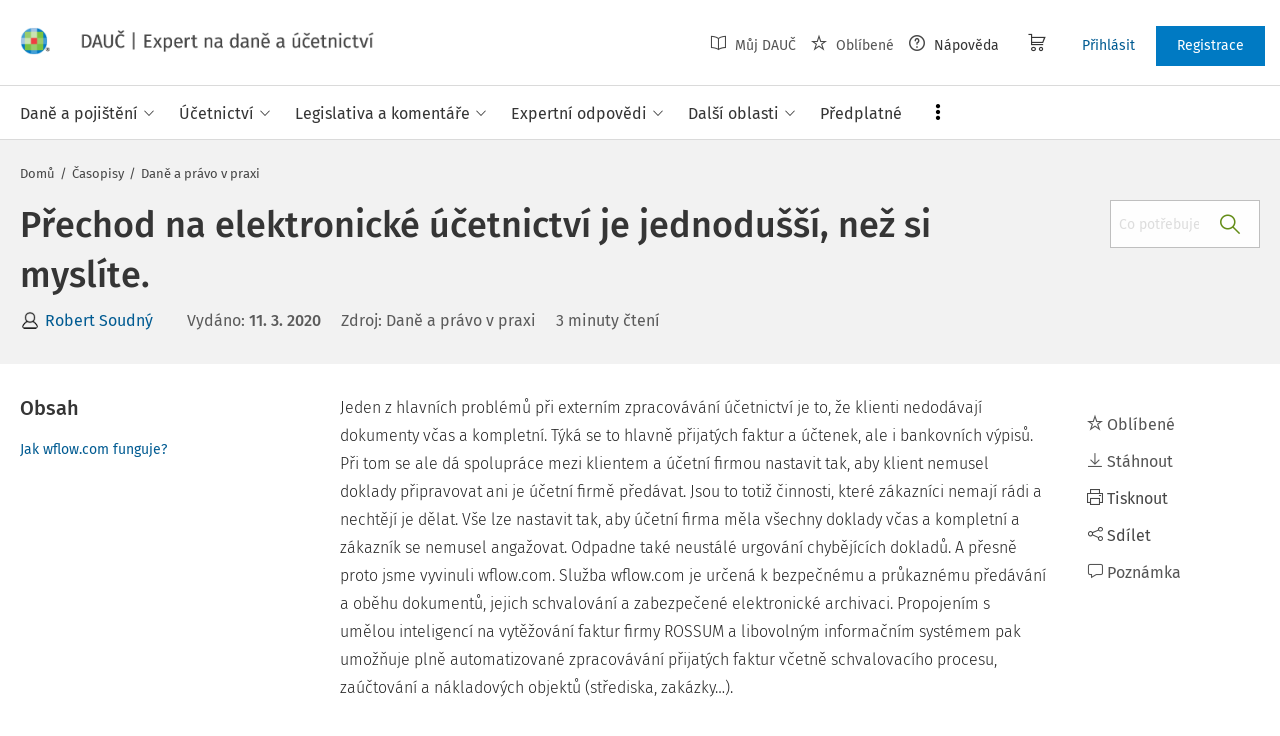

--- FILE ---
content_type: text/html; charset=utf-8
request_url: https://www.dauc.cz/clanky/8459/prechod-na-elektronicke-ucetnictvi-je-jednodussi-nez-si-myslite
body_size: 30424
content:
<!DOCTYPE html>
<html class="" lang="cs">
	<head>
		<meta charset="utf-8" />
<meta name="viewport" content="width=device-width, user-scalable=no, initial-scale=1.0, maximum-scale=1.0" />
<title>Přechod na elektronické účetnictví je jednodušší, než si myslíte.</title>

<meta name="description" content="Jeden z hlavních problémů při externím zpracovávání účetnictví je to, že klienti nedodávají dokumenty včas a kompletní. Týká se to hlavně přijatých faktur a účtenek, ale i bankovních výpisů." data-react-helmet="true" />
<meta name="keywords" content="3/2020" data-react-helmet="true" />
<meta name="generator" content="Cream CMS, www.cream.sk">

<link rel="canonical" href="https://www.dauc.cz/clanky/8459/prechod-na-elektronicke-ucetnictvi-je-jednodussi-nez-si-myslite" data-react-helmet="true" />
<meta name="robots" content="index, follow" data-react-helmet="true" />

<meta property="og:title" content="Přechod na elektronické účetnictví je jednodušší, než si myslíte." data-react-helmet="true" />
<meta property="og:type" content="article" data-react-helmet="true" />
<meta property="og:url" content="https://www.dauc.cz/clanky/8459/prechod-na-elektronicke-ucetnictvi-je-jednodussi-nez-si-myslite" data-react-helmet="true" />
<meta property="og:site_name" content="DAUČ | Expert na daně a účetnictví" />
<meta property="og:description" content="Jeden z hlavních problémů při externím zpracovávání účetnictví je to, že klienti nedodávají dokumenty včas a kompletní. Týká se to hlavně přijatých faktur a účtenek, ale i bankovních výpisů." data-react-helmet="true" />
<meta property="og:image" content="https://www.dauc.cz/img/og/dauc-1200x630.jpg" data-react-helmet="true" />
<meta property="default_og_image" content="https://www.dauc.cz/img/og/dauc-1200x630.jpg" id="meta_default_og_image" />


<script src="/js/datalayer_buffer.js?v=2.2.5" data-cmp-ab="2" ></script>

<script type="text/javascript" data-cmp-ab="1" src="https://cdn.consentmanager.net/delivery/autoblocking/b17d87c901062.js" data-cmp-host="a.delivery.consentmanager.net" data-cmp-cdn="cdn.consentmanager.net" data-cmp-codesrc="0"></script>

					<script>
						if( ! Array.isArray( window.dataLayer ) )
			{
				window.dataLayer = [];
			}				
			
			function gtag(){
				window.dataLayer.push(arguments);
			}

					</script>
		<!-- Google Tag Manager -->
		<script data-cmp-ab="1">(function(w,d,s,l,i){w[l]=w[l]||[];w[l].push({'gtm.start':
		new Date().getTime(),event:'gtm.js'});var f=d.getElementsByTagName(s)[0],
		j=d.createElement(s),dl=l!='dataLayer'?'&l='+l:'';j.async=true;j.src=
		'https://www.googletagmanager.com/gtm.js?id='+i+dl; j.setAttribute('data-cmp-ab', '1'); f.parentNode.insertBefore(j,f);
		})(window,document,'script','dataLayer','GTM-PFCJCB8');</script>
		<!-- End Google Tag Manager -->

	
<link rel="shortcut icon" href="/favicon.ico" />

	<link rel="stylesheet" href="/css/app.css?v=2.2.5" />
	<link rel="stylesheet" href="/css/aspi.css?v=2.2.5" />
	<link rel="stylesheet" href="/css/old-dauc.css?v=2.2.5" />
	
	

	<!-- All Fira-Sans variations -->
	<link rel="stylesheet" href="https://cdn.wolterskluwer.io/wk/fundamentals/1.x.x/typography/fira-sans/all.min.css" />



<link rel="preload" href="/js/cml_window.js?v=2.2.5" as="script">

		
	
	<link rel="stylesheet" href="https://maxcdn.bootstrapcdn.com/font-awesome/4.4.0/css/font-awesome.min.css">
	<link rel="stylesheet" href="/css/print.css?v=2.2.5" type="text/css" media="print" >



		<link rel="preload" href="https://static.dauc.cz/content/react_build/application_production_dauc.js?v=2.2.5" as="script" >
	

	</head>
	<body>			
		<noscript><iframe src="https://www.googletagmanager.com/ns.html?id=GTM-PFCJCB8" height="0" width="0" style="display:none;visibility:hidden"></iframe></noscript>
			<div class="inner-wrap">
			<div id="main">
				<header class="site-header" id="head">
	<div class="site-header__scroll-progress" id="site-header__scroll-progress"></div>
	<div class="site-header__top">
		<div class="site-header__inner-wrap">
			<div class="site-header__logo-wrap" id="cml_logo">
	<a href="/">
		<div class="logo">
			DAUČ		</div> <img alt="" class="show-for-print logo-print" src="/img/logo-dauc-print.png">
	</a>
</div><div id="cml_person_box" >
	<div class="site-header__tools-wrap">
		<ul class="top-menu top-menu--extras">
			<li>
				<a href="javascript:void(0);" title="Můj DAUČ" class="disabled" ><i class="icon-txt-book-open"></i> Můj DAUČ</a>
			</li>
						<li>
				<a href="javascript:void(0);" title="Oblíbené" class="disabled" ><i class="icon-txt-star"></i> Oblíbené</a>
			</li>
									<li>
				<a href="javascript:void(0);" title="Nápověda"><i class="icon-txt-question-o"></i> Nápověda</a>
			</li>
					</ul>
				<div class="header-cart">
			<a class="my-cart button header-cart__button" href="javascript:void(0);">
				<span class="icon-txt-cart"></span>
			</a>
		</div>
				<ul class="top-menu top-menu--user">
			
												<li>
						<a href="https://login.wolterskluwer.cz/auth/realms/nga/protocol/openid-connect/auth?scope=openid&client_id=nga-dauc-cz&redirect_uri=https%3A%2F%2Fwww.dauc.cz&response_type=code" class="button button--plain" title="Přihlásit"  rel="nofollow" >Přihlásit</a>
					</li>
					<li>
						<a href="https://login.wolterskluwer.cz/auth/realms/nga/protocol/openid-connect/registrations?scope=openid&client_id=nga-dauc-cz&redirect_uri=https%3A%2F%2Fwww.dauc.cz&response_type=code" class="button" title="Registrace"  rel="nofollow" >Registrace</a>
					</li>
							
					</ul>
	</div>
</div>

<span 
data-responsive-toggle="responsive-menu" 
class="show-for-minified-only" 
style="display: none;"
id="cml_offcanvas_menu_opener"
>
	<a 
	class="left-off-canvas-toggle head-menu-icon" 
	id="off-canvas-toggle" 
	href="javascript:void(0);" 
	aria-expanded="false" 
	aria-controls="cml_offcanvas"
	> 
		<span class="icon-txt-hamburger-2"></span> Menu
	</a>
</span>		</div>
	</div>	
	<div class="site-header__bottom">
		<div class="site-header__inner-wrap">
			<nav id="cml_main_menu" >
	
			<ul
			class="top-menu top-menu--main show-dropdowns-on-hover"
			>
				<li
	class="has-custom-dropdown"
	>
		<span 
	
	>Daně a pojištění<span class="icon-txt-arrow-line-down"></span></span><div 
		class="custom-dropdown rich-menu-wrap"
		>				
			<div class="rich-menu-in">
				<div
		class="rich-menu-column"
		><div>
		<h3><a
	href="/kategorie/dan-z-prijmu"
	
	>Daň z příjmů</a></h3>
			<ul
			
			>
				<li
				
				>
					<a 
				href="/kategorie/prijmy-ze-zavisle-cinnosti"
				
				>Příjmy ze závislé činnosti</a></li><li
				
				>
					<a 
				href="/kategorie/prijmy-z-podnikani"
				
				>Příjmy z podnikání</a></li><li
				
				>
					<a 
				href="/kategorie/prijmy-z-pronajmu"
				
				>Příjmy z pronájmu</a></li><li
				
				>
					<a 
				href="/kategorie/prijmy-z-kapitaloveho-majetku"
				
				>Příjmy z kapitálového majetku</a></li><li
				
				>
					<a 
				href="/kategorie/ostatni-prijmy"
				
				>Ostatní příjmy</a></li><li
				
				>
					<a 
				href="/kategorie/osvobozeni-od-dane-z-prijmu"
				
				>Osvobození od daně z příjmů</a></li><li
				
				>
					<a 
				href="/kategorie/nezdanitelne-casti-odcitatelne-polozky-slevy-na-dani-z-prijmu"
				
				>Nezdanitelné části, odčitatelné položky, slevy na dani z příjmů</a></li><li
				
				>
					<a 
				href="/kategorie/sazba-zaklad-a-vypocet-dane-z-prijmu"
				
				>Sazba, základ a výpočet daně z příjmů</a></li><li
				
				>
					<a 
				href="/kategorie/zalohy-na-dan-z-prijmu"
				
				>Zálohy na daň z příjmů</a></li><li
				
				>
					<a 
				href="/kategorie/danove-a-nedanove-vydaje"
				
				>Daňové a nedaňové výdaje</a></li><li
				
				>
					<a 
				href="/kategorie/majetek-odpisy-rezervy"
				
				>Majetek, odpisy, rezervy</a></li><li
				
				>
					<a 
				href="/kategorie/mezinarodni-zdaneni-transferove-ceny-harmonizace"
				
				>Mezinárodní zdanění, transferové ceny, harmonizace</a></li><li
				
				>
					<a 
				href="/kategorie/priznani-k-dani-z-prijmu-rocni-zuctovani"
				
				>Přiznání k dani z příjmů, roční zúčtování</a></li><li
				
				>
					<a 
				href="/kategorie/danova-ztrata"
				
				>Daňová ztráta</a></li>
			</ul>
		</div>
		</div><div
		class="rich-menu-column"
		><div>
		<h3><a
	href="/kategorie/dph"
	
	>DPH</a></h3>
			<ul
			
			>
				<li
				
				>
					<a 
				href="/kategorie/dovoz-vyvoz-zbozi-a-clo"
				
				>Dovoz, vývoz zboží a clo</a></li><li
				
				>
					<a 
				href="/kategorie/danove-doklady"
				
				>Daňové doklady</a></li><li
				
				>
					<a 
				href="/kategorie/zaklad-dph-a-jeho-opravy"
				
				>Základ DPH a jeho opravy</a></li><li
				
				>
					<a 
				href="/kategorie/sazby-dph"
				
				>Sazby DPH</a></li><li
				
				>
					<a 
				href="/kategorie/osvobozeni-od-dph"
				
				>Osvobození od DPH</a></li><li
				
				>
					<a 
				href="/kategorie/odpocet-dph-a-jeho-vraceni"
				
				>Odpočet DPH a jeho vracení</a></li><li
				
				>
					<a 
				href="/kategorie/zvlastni-rezimy-dph"
				
				>Zvláštní režimy DPH</a></li><li
				
				>
					<a 
				href="/kategorie/rezim-preneseni-danove-povinnosti"
				
				>Režim přenesení daňové povinnosti</a></li><li
				
				>
					<a 
				href="/kategorie/souhrnne-a-kontrolni-hlaseni"
				
				>Souhrnné a kontrolní hlášení</a></li><li
				
				>
					<a 
				href="/kategorie/ruceni-za-dph-a-zajisteni-dph"
				
				>Ručení za DPH a zajištění DPH</a></li><li
				
				>
					<a 
				href="/kategorie/obrat"
				
				>Obrat</a></li><li
				
				>
					<a 
				href="/kategorie/osoby-povinne-a-identifikovane-registrace-zdanovaci-obdobi"
				
				>Osoby povinné a identifikované, registrace, zdaňovací období</a></li><li
				
				>
					<a 
				href="/kategorie/misto-plneni-porizeni-a-dodani-zbozi-sluzeb"
				
				>Místo plnění, pořízení a dodání zboží, služeb</a></li>
			</ul>
		</div>
		</div><div
		class="rich-menu-column"
		><div>
		<h3><a
	href="/kategorie/sprava-dani"
	
	>Správa daní</a></h3>
			<ul
			
			>
				<li
				
				>
					<a 
				href="/kategorie/ucastnici-spravy-dani-mistni-prislusnost"
				
				>Účastníci správy daní, místní příslušnost</a></li><li
				
				>
					<a 
				href="/kategorie/lhuty-ve-sprave-dani"
				
				>Lhůty ve správě daní</a></li><li
				
				>
					<a 
				href="/kategorie/dorucovani-a-dokumentace-ve-sprave-dani"
				
				>Doručování a dokumentace ve správě daní</a></li><li
				
				>
					<a 
				href="/kategorie/danova-kontrola-postup-k-odstraneni-pochybnosti"
				
				>Daňová kontrola, postup k odstranění pochybností</a></li><li
				
				>
					<a 
				href="/kategorie/dokazovani"
				
				>Dokazování</a></li><li
				
				>
					<a 
				href="/kategorie/odvolani-obnova-rizeni-prezkum"
				
				>Odvolání, obnova řízení, přezkum</a></li><li
				
				>
					<a 
				href="/kategorie/vymereni-a-domereni-dane"
				
				>Vyměření a doměření daně</a></li><li
				
				>
					<a 
				href="/kategorie/placeni-dani"
				
				>Placení daní</a></li><li
				
				>
					<a 
				href="/kategorie/zajisteni-dane-a-ruceni-za-dan"
				
				>Zajištění daně a ručení za daň</a></li><li
				
				>
					<a 
				href="/kategorie/danova-exekuce-sankce-poruseni-povinnosti"
				
				>Daňová exekuce, sankce, porušení povinností</a></li>
			</ul>
		</div>
		</div><div
		class="rich-menu-column"
		><div>
		<h3><a
	href="/kategorie/silnicni-dan"
	
	>Silniční daň</a></h3></div><div>
		<h3><a
	href="/kategorie/nemovitosti-a-dane"
	
	>Nemovitosti a daně</a></h3>
			<ul
			
			>
				<li
				
				>
					<a 
				href="/kategorie/dan-z-nemovitych-veci"
				
				>Daň z nemovitých věcí</a></li><li
				
				>
					<a 
				href="/kategorie/dan-z-nabyti-nemovitych-veci"
				
				>Daň z nabytí nemovitých věcí</a></li>
			</ul>
		</div><div>
		<h3><a
	href="/kategorie/spotrebni-a-ekologicke-dane"
	
	>Spotřební a ekologické daně</a></h3></div><div>
		<h3><a
	href="/kategorie/dan-z-hazardnich-her"
	
	>Daň z hazardních her</a></h3></div><div>
		<h3><a
	href="/kategorie/zdravotni-a-socialni-pojisteni"
	
	>Zdravotní a sociální pojištění</a></h3></div><div>
		<h3><a
	href="/kategorie/fksp-cestovni-nahrady"
	
	>FKSP, cestovní náhrady</a></h3></div>
		</div>
			</div>
		</div></li><li
	class="has-custom-dropdown"
	>
		<span 
	
	>Účetnictví<span class="icon-txt-arrow-line-down"></span></span><div 
		class="custom-dropdown rich-menu-wrap"
		>				
			<div class="rich-menu-in">
				<div
		class="rich-menu-column"
		><div>
		<h3><a
	href="/dokumenty?q=%C4%8CUS"
	
	>České účetní standardy</a></h3></div><div>
		<h3><a
	href="/uctova-osnova"
	
	>Účtová osnova</a></h3></div><div>
		<h3><a
	href="/kategorie/ucetni-zaverka-uzaverka-audit"
	
	>Účetní závěrka, uzávěrka, audit</a></h3></div><div>
		<h3><a
	href="/kategorie/inventarizace"
	
	>Inventarizace</a></h3></div>
		</div><div
		class="rich-menu-column"
		><div>
		<h3><a
	href="/kategorie/esg"
	
	>ESG</a></h3></div><div>
		<h3><a
	href="/kategorie/uctovani-zasob"
	
	>Účtování zásob</a></h3></div><div>
		<h3><a
	href="/kategorie/uctovani-financniho-majetku"
	
	>Účtování finančního majetku</a></h3></div><div>
		<h3><a
	href="/kategorie/uctovani-pohledavek-zavazku"
	
	>Účtování pohledávek, závazků</a></h3></div>
		</div><div
		class="rich-menu-column"
		><div>
		<h3><a
	href="/kategorie/danova-evidence-jednoduche-ucetnictvi"
	
	>Daňová evidence, jednoduché účetnictví</a></h3></div><div>
		<h3><a
	href="/kategorie/mezinarodni-ucetnictvi"
	
	>Mezinárodní účetnictví</a></h3></div>
		</div><div
		class="rich-menu-column"
		><div>
		<h3><a
	href="/kategorie/uctovani-nakladu-vynosu"
	
	>Účtování nákladů, výnosů</a></h3></div><div>
		<h3><a
	href="/kategorie/uctovani-dlouhodobeho-majetku"
	
	>Účtování dlouhodobého majetku</a></h3></div><div>
		<h3><a
	href="/kategorie/uctovani-dani-a-dotaci"
	
	>Účtování daní a dotací</a></h3></div><div>
		<h3><a
	href="/kategorie/uctovani-zakladniho-kapitalu"
	
	>Účtování základního kapitálu</a></h3></div>
		</div>
			</div>
		</div></li><li
	class="has-custom-dropdown"
	>
		<span 
	
	>Legislativa a komentáře<span class="icon-txt-arrow-line-down"></span></span><div 
		class="custom-dropdown rich-menu-wrap"
		>				
			<div class="rich-menu-in">
				<div
		class="rich-menu-column"
		><div>
		<h3><a
	href="/dokumenty?_filter_content_type_id=2"
	
	>Zákony</a></h3></div><div>
		<h3><a
	href="/dokumenty?_filter_content_type_id=3"
	
	>KOOV</a></h3></div><div>
		<h3><a
	href="/dokumenty?_filter_content_type_id=4"
	
	>Judikáty</a></h3></div><div>
		<h3><a
	href="/kategorie/zmeny-v-predpisech"
	
	>Změny v předpisech</a></h3></div>
		</div><div
		class="rich-menu-column"
		><div>
		<h3><a
	href="/dokumenty?_filter_content_type_id[]=5&_filter_content_type_id[]=6"
	
	>Nařízení, vyhlášky</a></h3>
			<ul
			
			>
				<li
				
				>
					<a 
				href="/dokumenty?_filter_content_type_id=5"
				
				>Nařízení vlády</a></li><li
				
				>
					<a 
				href="/dokumenty?_filter_content_type_id=6"
				
				>Vyhlášky</a></li>
			</ul>
		</div><div>
		<h3><a
	href="/dokumenty?_filter_content_type_id=7"
	
	>Mezinárodní smlouvy</a></h3></div>
		</div><div
		class="rich-menu-column"
		><div>
		<h3><a
	href="/dokumenty?_filter_content_type_id[]=8&_filter_content_type_id[]=9&_filter_content_type_id[]=10&_filter_content_type_id[]=11"
	
	>Pokyny, informace</a></h3>
			<ul
			
			>
				<li
				
				>
					<a 
				href="/dokumenty?_filter_content_type_id=8"
				
				>Pokyny GFŘ</a></li><li
				
				>
					<a 
				href="/dokumenty?q=%C4%8CUS"
				
				>České účetní standardy</a></li><li
				
				>
					<a 
				href="/dokumenty?_filter_content_type_id=9"
				
				>Sdělení MF</a></li><li
				
				>
					<a 
				href="/dokumenty?_filter_content_type_id=10"
				
				>Informace Finanční správy</a></li><li
				
				>
					<a 
				href="/dokumenty?_filter_content_type_id=11"
				
				>Metodické pokyny</a></li>
			</ul>
		</div>
		</div><div
		class="rich-menu-column"
		><div>
		<h3><a
	href="/dokumenty?_filter_content_type_id=12"
	
	>Předpisy EU</a></h3></div><div>
		<h3><a
	href="/dokumenty?_filter_content_type_id=13"
	
	>Věstníky</a></h3></div><div>
		<h3><a
	href="/dokumenty?_filter_content_type_id=14"
	
	>Důvodové zprávy</a></h3></div><div>
		<h3><a
	href="/dokumenty?_filter_content_type_id=22"
	
	>Komentáře k zákonům</a></h3></div>
		</div>
			</div>
		</div></li><li
	class="has-custom-dropdown"
	>
		<span 
	
	>Expertní odpovědi<span class="icon-txt-arrow-line-down"></span></span><div 
		class="custom-dropdown rich-menu-wrap"
		>				
			<div class="rich-menu-in">
				<div
		class="rich-menu-column"
		><div>
		<h3><a
	href="/dokumenty?_filter_content_type_id=16"
	
	>Všechny expertní odpovědi</a></h3></div><div>
		<h3><a
	href="/expertni-vyber-mesice"
	
	>Expertní výběr měsíce</a></h3></div><div>
		<h3><a
	href="/casopis/detail/4"
	
	>Archiv časopisu Expertní odpovědi z praxe</a></h3></div>
		</div><div
		class="rich-menu-column"
		><div>
		<h3><a
	href="/moje-otazky"
	
	>Moje otázky</a></h3>
			<ul
			
			>
				<li
				
				>
					<a 
				href="/detail-mojej-otazky"
				
				>Položit otázku</a></li><li
				
				>
					<a 
				href="/moje-otazky?_filter_my_oao_type=101"
				
				>Zodpovězené otázky</a></li><li
				
				>
					<a 
				href="/moje-otazky?_filter_my_oao_type=100"
				
				>Otázky čekající na odpověď</a></li><li
				
				>
					<a 
				href="/moje-otazky?_filter_my_oao_type=4"
				
				>Vrácené otázky</a></li>
			</ul>
		</div>
		</div>
			</div>
		</div></li><li
	class="has-custom-dropdown"
	>
		<span 
	
	>Další oblasti<span class="icon-txt-arrow-line-down"></span></span><div 
		class="custom-dropdown rich-menu-wrap"
		>				
			<div class="rich-menu-in">
				<div
		class="rich-menu-column"
		><div>
		<h3><a
	href="/kategorie/pracovni-pravo-mzdy-a-platy"
	
	>Pracovní právo, mzdy a platy</a></h3></div><div>
		<h3><a
	href="/kategorie/eet"
	
	>EET</a></h3></div><div>
		<h3><a
	href="/kategorie/verejna-sprava"
	
	>Veřejná správa</a></h3></div>
		</div><div
		class="rich-menu-column"
		><div>
		<h3><a
	href="/kategorie/obchodni-pravo"
	
	>Obchodní právo</a></h3></div><div>
		<h3><a
	href="/kategorie/gdpr"
	
	>GDPR</a></h3></div><div>
		<h3><a
	href="/kategorie/rozpoctove-pravo"
	
	>Rozpočtové právo</a></h3></div>
		</div><div
		class="rich-menu-column"
		><div>
		<h3><a
	href="/kategorie/obcanske-pravo"
	
	>Občanské právo</a></h3></div><div>
		<h3><a
	href="/kategorie/bozp"
	
	>BOZP</a></h3></div>
		</div><div
		class="rich-menu-column"
		><div>
		<h3><a
	href="/kategorie/insolvence"
	
	>Insolvence</a></h3></div><div>
		<h3><a
	href="/kategorie/digitalizace-elektronizace"
	
	>Digitalizace, elektronizace</a></h3></div>
		</div><div
		class="rich-menu-column"
		><div>
		<h3><a
	href="/kategorie/skolstvi"
	
	>Školství </a></h3></div>
		</div>
			</div>
		</div></li><li
	class="has-custom-dropdown hide-to-dots"
	>
		<span 
	
	>Praktické nástroje<span class="icon-txt-arrow-line-down"></span></span><div 
		class="custom-dropdown rich-menu-wrap"
		>				
			<div class="rich-menu-in">
				<div
		class="rich-menu-column"
		><div>
		<h3><a
	href="/chytre-checklisty"
	
	>Chytré checklisty</a></h3></div>
		</div><div
		class="rich-menu-column"
		><div>
		<h3><a
	href="/chytre-vzory"
	
	>Chytré vzory</a></h3></div>
		</div><div
		class="rich-menu-column"
		><div>
		<h3><a
	href="/navigator"
	
	>Navigátory v daňových procesech</a></h3></div>
		</div><div
		class="rich-menu-column"
		><div>
		<h3><a
	href="/uctova-osnova"
	
	>Účtová osnova</a></h3></div>
		</div><div
		class="rich-menu-column"
		><div>
		<h3><a
	href="/dokumenty?_filter_content_type_id=34"
	
	>Tabulky a informace pro daně a podnikání</a></h3></div>
		</div><div
		class="rich-menu-column"
		><div>
		<h3><a
	href="/tydenik"
	
	>Týdeník</a></h3></div>
		</div>
			</div>
		</div></li><li
	
	>
		<a 
	href="/predplatne"
	
	><span>Předplatné</span></a></li><li
	class="has-custom-dropdown has-custom-dropdown right-menu-item has-custom-dropdown--plain dots-menu dots-menu--left"
	>
		<span 
	
	>Více<span class="icon-txt-arrow-line-down"></span></span><div 
		class="custom-dropdown custom-dropdown--plain"
		>				
			<div class="rich-menu-in">
				<div
		class="rich-menu-column"
		><div>
		<h3><a
	href="/casopisy"
	
	>Časopisy</a></h3></div>
		</div><div
		class="rich-menu-column"
		><div>
		<h3><a
	href="/chytre-checklisty"
	
	>Chytré checklisty</a></h3></div>
		</div><div
		class="rich-menu-column"
		><div>
		<h3><a
	href="/chytre-vzory"
	
	>Chytré vzory</a></h3></div>
		</div><div
		class="rich-menu-column"
		><div>
		<h3><a
	href="/navigator"
	
	>Navigátory v daňových procesech</a></h3></div>
		</div><div
		class="rich-menu-column"
		><div>
		<h3><a
	href="/uctova-osnova"
	
	>Účtová osnova</a></h3></div>
		</div><div
		class="rich-menu-column"
		><div>
		<h3><a
	href="/dokumenty?_filter_content_type_id=34"
	
	>Tabulky a informace pro daně a podnikání</a></h3></div>
		</div><div
		class="rich-menu-column"
		><div>
		<h3><a
	href="/tydenik"
	
	>Týdeník</a></h3></div>
		</div>
			</div>
		</div></li>
			</ul>
			
</nav>
<script type="text/defered_script" data-defered-script >
window.__cml_main_menu = [{"url":null,"label":"Dan\u011b a poji\u0161t\u011bn\u00ed","target":null,"cfg":{"type":"codelist_category","parent":"2","depth":"2"},"children":[{"url":"\/kategorie\/dan-z-prijmu","label":"Da\u0148 z p\u0159\u00edjm\u016f","target":"","cfg":{"type":"codelist_category","parent":"3","depth":"1","sort":"sort*asc","reset_filter_tree":"1","group":"1","highlight_substr":"\/kategorie\/dan-z-prijmu"},"children":[{"url":"\/kategorie\/prijmy-ze-zavisle-cinnosti","label":"P\u0159\u00edjmy ze z\u00e1visl\u00e9 \u010dinnosti","target":"","cfg":{"reset_filter_tree":"1","highlight_substr":"\/kategorie\/prijmy-ze-zavisle-cinnosti"}},{"url":"\/kategorie\/prijmy-z-podnikani","label":"P\u0159\u00edjmy z podnik\u00e1n\u00ed","target":"","cfg":{"reset_filter_tree":"1","highlight_substr":"\/kategorie\/prijmy-z-podnikani"}},{"url":"\/kategorie\/prijmy-z-pronajmu","label":"P\u0159\u00edjmy z pron\u00e1jmu","target":"","cfg":{"reset_filter_tree":"1","highlight_substr":"\/kategorie\/prijmy-z-pronajmu"}},{"url":"\/kategorie\/prijmy-z-kapitaloveho-majetku","label":"P\u0159\u00edjmy z kapit\u00e1lov\u00e9ho majetku","target":"","cfg":{"reset_filter_tree":"1","highlight_substr":"\/kategorie\/prijmy-z-kapitaloveho-majetku"}},{"url":"\/kategorie\/ostatni-prijmy","label":"Ostatn\u00ed p\u0159\u00edjmy","target":"","cfg":{"reset_filter_tree":"1","highlight_substr":"\/kategorie\/ostatni-prijmy"}},{"url":"\/kategorie\/osvobozeni-od-dane-z-prijmu","label":"Osvobozen\u00ed od dan\u011b z p\u0159\u00edjm\u016f","target":"","cfg":{"reset_filter_tree":"1","highlight_substr":"\/kategorie\/osvobozeni-od-dane-z-prijmu"}},{"url":"\/kategorie\/nezdanitelne-casti-odcitatelne-polozky-slevy-na-dani-z-prijmu","label":"Nezdaniteln\u00e9 \u010d\u00e1sti, od\u010ditateln\u00e9 polo\u017eky, slevy na dani z p\u0159\u00edjm\u016f","target":"","cfg":{"reset_filter_tree":"1","highlight_substr":"\/kategorie\/nezdanitelne-casti-odcitatelne-polozky-slevy-na-dani-z-prijmu"}},{"url":"\/kategorie\/sazba-zaklad-a-vypocet-dane-z-prijmu","label":"Sazba, z\u00e1klad a v\u00fdpo\u010det dan\u011b z p\u0159\u00edjm\u016f","target":"","cfg":{"reset_filter_tree":"1","highlight_substr":"\/kategorie\/sazba-zaklad-a-vypocet-dane-z-prijmu"}},{"url":"\/kategorie\/zalohy-na-dan-z-prijmu","label":"Z\u00e1lohy na da\u0148 z p\u0159\u00edjm\u016f","target":"","cfg":{"reset_filter_tree":"1","highlight_substr":"\/kategorie\/zalohy-na-dan-z-prijmu"}},{"url":"\/kategorie\/danove-a-nedanove-vydaje","label":"Da\u0148ov\u00e9 a neda\u0148ov\u00e9 v\u00fddaje","target":"","cfg":{"reset_filter_tree":"1","highlight_substr":"\/kategorie\/danove-a-nedanove-vydaje"}},{"url":"\/kategorie\/majetek-odpisy-rezervy","label":"Majetek, odpisy, rezervy","target":"","cfg":{"reset_filter_tree":"1","highlight_substr":"\/kategorie\/majetek-odpisy-rezervy"}},{"url":"\/kategorie\/mezinarodni-zdaneni-transferove-ceny-harmonizace","label":"Mezin\u00e1rodn\u00ed zdan\u011bn\u00ed, transferov\u00e9 ceny, harmonizace","target":"","cfg":{"reset_filter_tree":"1","highlight_substr":"\/kategorie\/mezinarodni-zdaneni-transferove-ceny-harmonizace"}},{"url":"\/kategorie\/priznani-k-dani-z-prijmu-rocni-zuctovani","label":"P\u0159izn\u00e1n\u00ed k dani z p\u0159\u00edjm\u016f, ro\u010dn\u00ed z\u00fa\u010dtov\u00e1n\u00ed","target":"","cfg":{"reset_filter_tree":"1","highlight_substr":"\/kategorie\/priznani-k-dani-z-prijmu-rocni-zuctovani"}},{"url":"\/kategorie\/danova-ztrata","label":"Da\u0148ov\u00e1 ztr\u00e1ta","target":"","cfg":{"reset_filter_tree":"1","highlight_substr":"\/kategorie\/danova-ztrata"}}]},{"url":"\/kategorie\/dph","label":"DPH","target":"","cfg":{"type":"codelist_category","parent":"19","depth":"1","sort":"sort*asc","reset_filter_tree":"1","group":"2","highlight_substr":"\/kategorie\/dph"},"children":[{"url":"\/kategorie\/dovoz-vyvoz-zbozi-a-clo","label":"Dovoz, v\u00fdvoz zbo\u017e\u00ed a clo","target":"","cfg":{"reset_filter_tree":"1","highlight_substr":"\/kategorie\/dovoz-vyvoz-zbozi-a-clo"}},{"url":"\/kategorie\/danove-doklady","label":"Da\u0148ov\u00e9 doklady","target":"","cfg":{"reset_filter_tree":"1","highlight_substr":"\/kategorie\/danove-doklady"}},{"url":"\/kategorie\/zaklad-dph-a-jeho-opravy","label":"Z\u00e1klad DPH a jeho opravy","target":"","cfg":{"reset_filter_tree":"1","highlight_substr":"\/kategorie\/zaklad-dph-a-jeho-opravy"}},{"url":"\/kategorie\/sazby-dph","label":"Sazby DPH","target":"","cfg":{"reset_filter_tree":"1","highlight_substr":"\/kategorie\/sazby-dph"}},{"url":"\/kategorie\/osvobozeni-od-dph","label":"Osvobozen\u00ed od DPH","target":"","cfg":{"reset_filter_tree":"1","highlight_substr":"\/kategorie\/osvobozeni-od-dph"}},{"url":"\/kategorie\/odpocet-dph-a-jeho-vraceni","label":"Odpo\u010det DPH a jeho vracen\u00ed","target":"","cfg":{"reset_filter_tree":"1","highlight_substr":"\/kategorie\/odpocet-dph-a-jeho-vraceni"}},{"url":"\/kategorie\/zvlastni-rezimy-dph","label":"Zvl\u00e1\u0161tn\u00ed re\u017eimy DPH","target":"","cfg":{"reset_filter_tree":"1","highlight_substr":"\/kategorie\/zvlastni-rezimy-dph"}},{"url":"\/kategorie\/rezim-preneseni-danove-povinnosti","label":"Re\u017eim p\u0159enesen\u00ed da\u0148ov\u00e9 povinnosti","target":"","cfg":{"reset_filter_tree":"1","highlight_substr":"\/kategorie\/rezim-preneseni-danove-povinnosti"}},{"url":"\/kategorie\/souhrnne-a-kontrolni-hlaseni","label":"Souhrnn\u00e9 a kontroln\u00ed hl\u00e1\u0161en\u00ed","target":"","cfg":{"reset_filter_tree":"1","highlight_substr":"\/kategorie\/souhrnne-a-kontrolni-hlaseni"}},{"url":"\/kategorie\/ruceni-za-dph-a-zajisteni-dph","label":"Ru\u010den\u00ed za DPH a zaji\u0161t\u011bn\u00ed DPH","target":"","cfg":{"reset_filter_tree":"1","highlight_substr":"\/kategorie\/ruceni-za-dph-a-zajisteni-dph"}},{"url":"\/kategorie\/obrat","label":"Obrat","target":"","cfg":{"reset_filter_tree":"1","highlight_substr":"\/kategorie\/obrat"}},{"url":"\/kategorie\/osoby-povinne-a-identifikovane-registrace-zdanovaci-obdobi","label":"Osoby povinn\u00e9 a identifikovan\u00e9, registrace, zda\u0148ovac\u00ed obdob\u00ed","target":"","cfg":{"reset_filter_tree":"1","highlight_substr":"\/kategorie\/osoby-povinne-a-identifikovane-registrace-zdanovaci-obdobi"}},{"url":"\/kategorie\/misto-plneni-porizeni-a-dodani-zbozi-sluzeb","label":"M\u00edsto pln\u011bn\u00ed, po\u0159\u00edzen\u00ed a dod\u00e1n\u00ed zbo\u017e\u00ed, slu\u017eeb","target":"","cfg":{"reset_filter_tree":"1","highlight_substr":"\/kategorie\/misto-plneni-porizeni-a-dodani-zbozi-sluzeb"}}]},{"url":"\/kategorie\/sprava-dani","label":"Spr\u00e1va dan\u00ed","target":"","cfg":{"type":"codelist_category","parent":"33","depth":"1","sort":"sort*asc","reset_filter_tree":"1","group":"3","highlight_substr":"\/kategorie\/sprava-dani"},"children":[{"url":"\/kategorie\/ucastnici-spravy-dani-mistni-prislusnost","label":"\u00da\u010dastn\u00edci spr\u00e1vy dan\u00ed, m\u00edstn\u00ed p\u0159\u00edslu\u0161nost","target":"","cfg":{"reset_filter_tree":"1","highlight_substr":"\/kategorie\/ucastnici-spravy-dani-mistni-prislusnost"}},{"url":"\/kategorie\/lhuty-ve-sprave-dani","label":"Lh\u016fty ve spr\u00e1v\u011b dan\u00ed","target":"","cfg":{"reset_filter_tree":"1","highlight_substr":"\/kategorie\/lhuty-ve-sprave-dani"}},{"url":"\/kategorie\/dorucovani-a-dokumentace-ve-sprave-dani","label":"Doru\u010dov\u00e1n\u00ed a dokumentace ve spr\u00e1v\u011b dan\u00ed","target":"","cfg":{"reset_filter_tree":"1","highlight_substr":"\/kategorie\/dorucovani-a-dokumentace-ve-sprave-dani"}},{"url":"\/kategorie\/danova-kontrola-postup-k-odstraneni-pochybnosti","label":"Da\u0148ov\u00e1 kontrola, postup k odstran\u011bn\u00ed pochybnost\u00ed","target":"","cfg":{"reset_filter_tree":"1","highlight_substr":"\/kategorie\/danova-kontrola-postup-k-odstraneni-pochybnosti"}},{"url":"\/kategorie\/dokazovani","label":"Dokazov\u00e1n\u00ed","target":"","cfg":{"reset_filter_tree":"1","highlight_substr":"\/kategorie\/dokazovani"}},{"url":"\/kategorie\/odvolani-obnova-rizeni-prezkum","label":"Odvol\u00e1n\u00ed, obnova \u0159\u00edzen\u00ed, p\u0159ezkum","target":"","cfg":{"reset_filter_tree":"1","highlight_substr":"\/kategorie\/odvolani-obnova-rizeni-prezkum"}},{"url":"\/kategorie\/vymereni-a-domereni-dane","label":"Vym\u011b\u0159en\u00ed a dom\u011b\u0159en\u00ed dan\u011b","target":"","cfg":{"reset_filter_tree":"1","highlight_substr":"\/kategorie\/vymereni-a-domereni-dane"}},{"url":"\/kategorie\/placeni-dani","label":"Placen\u00ed dan\u00ed","target":"","cfg":{"reset_filter_tree":"1","highlight_substr":"\/kategorie\/placeni-dani"}},{"url":"\/kategorie\/zajisteni-dane-a-ruceni-za-dan","label":"Zaji\u0161t\u011bn\u00ed dan\u011b a ru\u010den\u00ed za da\u0148","target":"","cfg":{"reset_filter_tree":"1","highlight_substr":"\/kategorie\/zajisteni-dane-a-ruceni-za-dan"}},{"url":"\/kategorie\/danova-exekuce-sankce-poruseni-povinnosti","label":"Da\u0148ov\u00e1 exekuce, sankce, poru\u0161en\u00ed povinnost\u00ed","target":"","cfg":{"reset_filter_tree":"1","highlight_substr":"\/kategorie\/danova-exekuce-sankce-poruseni-povinnosti"}}]},{"url":"\/kategorie\/silnicni-dan","label":"Silni\u010dn\u00ed da\u0148","target":"","cfg":{"type":"codelist_category","parent":"44","depth":"1","sort":"sort*asc","reset_filter_tree":"1","group":"4","highlight_substr":"\/kategorie\/silnicni-dan"}},{"url":"\/kategorie\/nemovitosti-a-dane","label":"Nemovitosti a dan\u011b","target":"","cfg":{"type":"codelist_category","parent":"45","depth":"1","sort":"sort*asc","reset_filter_tree":"1","group":"4","highlight_substr":"\/kategorie\/nemovitosti-a-dane"},"children":[{"url":"\/kategorie\/dan-z-nemovitych-veci","label":"Da\u0148 z nemovit\u00fdch v\u011bc\u00ed","target":"","cfg":{"reset_filter_tree":"1","highlight_substr":"\/kategorie\/dan-z-nemovitych-veci"}},{"url":"\/kategorie\/dan-z-nabyti-nemovitych-veci","label":"Da\u0148 z nabyt\u00ed nemovit\u00fdch v\u011bc\u00ed","target":"","cfg":{"reset_filter_tree":"1","highlight_substr":"\/kategorie\/dan-z-nabyti-nemovitych-veci"}}]},{"url":"\/kategorie\/spotrebni-a-ekologicke-dane","label":"Spot\u0159ebn\u00ed a ekologick\u00e9 dan\u011b","target":"","cfg":{"type":"codelist_category","parent":"48","depth":"1","sort":"sort*asc","reset_filter_tree":"1","group":"4","highlight_substr":"\/kategorie\/spotrebni-a-ekologicke-dane"}},{"url":"\/kategorie\/dan-z-hazardnich-her","label":"Da\u0148 z hazardn\u00edch her","target":"","cfg":{"type":"codelist_category","parent":"49","depth":"1","sort":"sort*asc","reset_filter_tree":"1","group":"4","highlight_substr":"\/kategorie\/dan-z-hazardnich-her"}},{"url":"\/kategorie\/zdravotni-a-socialni-pojisteni","label":"Zdravotn\u00ed a soci\u00e1ln\u00ed poji\u0161t\u011bn\u00ed","target":"","cfg":{"type":"codelist_category","parent":"50","depth":"1","sort":"sort*asc","reset_filter_tree":"1","group":"4","highlight_substr":"\/kategorie\/zdravotni-a-socialni-pojisteni"}},{"url":"\/kategorie\/fksp-cestovni-nahrady","label":"FKSP, cestovn\u00ed n\u00e1hrady","target":"","cfg":{"type":"codelist_category","parent":"18","depth":"1","sort":"sort*asc","reset_filter_tree":"1","group":"4","highlight_substr":"\/kategorie\/fksp-cestovni-nahrady"}}]},{"url":null,"label":"\u00da\u010detnictv\u00ed","target":null,"cfg":{"type":"codelist_category","parent":"51","depth":"2","merge_children":"before"},"children":[{"url":"\/dokumenty?q=%C4%8CUS","label":"\u010cesk\u00e9 \u00fa\u010detn\u00ed standardy","target":null,"cfg":{"group":"1"}},{"url":"\/uctova-osnova","label":"\u00da\u010dtov\u00e1 osnova","target":null,"cfg":{"group":"1"}},{"url":"\/kategorie\/ucetni-zaverka-uzaverka-audit","label":"\u00da\u010detn\u00ed z\u00e1v\u011brka, uz\u00e1v\u011brka, audit","target":"","cfg":{"type":"codelist_category","parent":"52","depth":"1","sort":"sort*asc","reset_filter_tree":"1","group":"1","highlight_substr":"\/kategorie\/ucetni-zaverka-uzaverka-audit"}},{"url":"\/kategorie\/esg","label":"ESG","target":"","cfg":{"type":"codelist_category","parent":"203","depth":"1","sort":"sort*asc","reset_filter_tree":"1","highlight_substr":"\/kategorie\/esg"}},{"url":"\/kategorie\/inventarizace","label":"Inventarizace","target":"","cfg":{"type":"codelist_category","parent":"53","depth":"1","sort":"sort*asc","reset_filter_tree":"1","group":"1","highlight_substr":"\/kategorie\/inventarizace"}},{"url":"\/kategorie\/danova-evidence-jednoduche-ucetnictvi","label":"Da\u0148ov\u00e1 evidence, jednoduch\u00e9 \u00fa\u010detnictv\u00ed","target":"","cfg":{"type":"codelist_category","parent":"54","depth":"1","sort":"sort*asc","reset_filter_tree":"1","group":"2","highlight_substr":"\/kategorie\/danova-evidence-jednoduche-ucetnictvi"}},{"url":"\/kategorie\/mezinarodni-ucetnictvi","label":"Mezin\u00e1rodn\u00ed \u00fa\u010detnictv\u00ed","target":"","cfg":{"type":"codelist_category","parent":"55","depth":"1","sort":"sort*asc","reset_filter_tree":"1","group":"2","highlight_substr":"\/kategorie\/mezinarodni-ucetnictvi"}},{"url":"\/kategorie\/uctovani-zasob","label":"\u00da\u010dtov\u00e1n\u00ed z\u00e1sob","target":"","cfg":{"type":"codelist_category","parent":"56","depth":"1","sort":"sort*asc","reset_filter_tree":"1","group":"3","highlight_substr":"\/kategorie\/uctovani-zasob"}},{"url":"\/kategorie\/uctovani-financniho-majetku","label":"\u00da\u010dtov\u00e1n\u00ed finan\u010dn\u00edho majetku","target":"","cfg":{"type":"codelist_category","parent":"57","depth":"1","sort":"sort*asc","reset_filter_tree":"1","group":"3","highlight_substr":"\/kategorie\/uctovani-financniho-majetku"}},{"url":"\/kategorie\/uctovani-pohledavek-zavazku","label":"\u00da\u010dtov\u00e1n\u00ed pohled\u00e1vek, z\u00e1vazk\u016f","target":"","cfg":{"type":"codelist_category","parent":"58","depth":"1","sort":"sort*asc","reset_filter_tree":"1","group":"3","highlight_substr":"\/kategorie\/uctovani-pohledavek-zavazku"}},{"url":"\/kategorie\/uctovani-nakladu-vynosu","label":"\u00da\u010dtov\u00e1n\u00ed n\u00e1klad\u016f, v\u00fdnos\u016f","target":"","cfg":{"type":"codelist_category","parent":"59","depth":"1","sort":"sort*asc","reset_filter_tree":"1","group":"4","highlight_substr":"\/kategorie\/uctovani-nakladu-vynosu"}},{"url":"\/kategorie\/uctovani-dlouhodobeho-majetku","label":"\u00da\u010dtov\u00e1n\u00ed dlouhodob\u00e9ho majetku","target":"","cfg":{"type":"codelist_category","parent":"60","depth":"1","sort":"sort*asc","reset_filter_tree":"1","group":"4","highlight_substr":"\/kategorie\/uctovani-dlouhodobeho-majetku"}},{"url":"\/kategorie\/uctovani-dani-a-dotaci","label":"\u00da\u010dtov\u00e1n\u00ed dan\u00ed a dotac\u00ed","target":"","cfg":{"type":"codelist_category","parent":"61","depth":"1","sort":"sort*asc","reset_filter_tree":"1","group":"4","highlight_substr":"\/kategorie\/uctovani-dani-a-dotaci"}},{"url":"\/kategorie\/uctovani-zakladniho-kapitalu","label":"\u00da\u010dtov\u00e1n\u00ed z\u00e1kladn\u00edho kapit\u00e1lu","target":"","cfg":{"type":"codelist_category","parent":"62","depth":"1","sort":"sort*asc","reset_filter_tree":"1","group":"4","highlight_substr":"\/kategorie\/uctovani-zakladniho-kapitalu"}}]},{"url":null,"label":"Legislativa a koment\u00e1\u0159e","target":null,"cfg":[],"children":[{"url":"\/dokumenty?_filter_content_type_id=2","label":"Z\u00e1kony","target":null,"cfg":{"group":"1"}},{"url":"\/dokumenty?_filter_content_type_id=3","label":"KOOV","target":null,"cfg":{"group":"1"}},{"url":"\/dokumenty?_filter_content_type_id=4","label":"Judik\u00e1ty","target":null,"cfg":{"group":"1"}},{"url":"\/kategorie\/zmeny-v-predpisech","label":"Zm\u011bny v p\u0159edpisech","target":null,"cfg":{"group":"1"}},{"url":"\/dokumenty?_filter_content_type_id[]=5&_filter_content_type_id[]=6","label":"Na\u0159\u00edzen\u00ed, vyhl\u00e1\u0161ky","target":null,"cfg":{"group":"2"},"children":[{"url":"\/dokumenty?_filter_content_type_id=5","label":"Na\u0159\u00edzen\u00ed vl\u00e1dy","target":null,"cfg":[]},{"url":"\/dokumenty?_filter_content_type_id=6","label":"Vyhl\u00e1\u0161ky","target":null,"cfg":[]}]},{"url":"\/dokumenty?_filter_content_type_id=7","label":"Mezin\u00e1rodn\u00ed smlouvy","target":null,"cfg":{"group":"2"}},{"url":"\/dokumenty?_filter_content_type_id[]=8&_filter_content_type_id[]=9&_filter_content_type_id[]=10&_filter_content_type_id[]=11","label":"Pokyny, informace","target":null,"cfg":{"group":"3"},"children":[{"url":"\/dokumenty?_filter_content_type_id=8","label":"Pokyny GF\u0158","target":null,"cfg":[]},{"url":"\/dokumenty?q=%C4%8CUS","label":"\u010cesk\u00e9 \u00fa\u010detn\u00ed standardy","target":null,"cfg":[]},{"url":"\/dokumenty?_filter_content_type_id=9","label":"Sd\u011blen\u00ed MF","target":null,"cfg":[]},{"url":"\/dokumenty?_filter_content_type_id=10","label":"Informace Finan\u010dn\u00ed spr\u00e1vy","target":null,"cfg":[]},{"url":"\/dokumenty?_filter_content_type_id=11","label":"Metodick\u00e9 pokyny","target":null,"cfg":[]}]},{"url":"\/dokumenty?_filter_content_type_id=12","label":"P\u0159edpisy EU","target":null,"cfg":{"group":"4"}},{"url":"\/dokumenty?_filter_content_type_id=13","label":"V\u011bstn\u00edky","target":null,"cfg":{"group":"4"}},{"url":"\/dokumenty?_filter_content_type_id=14","label":"D\u016fvodov\u00e9 zpr\u00e1vy","target":null,"cfg":{"group":"4"}},{"url":"\/dokumenty?_filter_content_type_id=22","label":"Koment\u00e1\u0159e k z\u00e1kon\u016fm","target":null,"cfg":{"group":"4"}}]},{"url":null,"label":"Expertn\u00ed odpov\u011bdi","target":null,"cfg":[],"children":[{"url":"\/dokumenty?_filter_content_type_id=16","label":"V\u0161echny expertn\u00ed odpov\u011bdi","target":null,"cfg":{"group":"1"}},{"url":"\/expertni-vyber-mesice","label":"Expertn\u00ed v\u00fdb\u011br m\u011bs\u00edce","target":null,"cfg":{"group":"1","tag":"Nov\u00e9","tag_class":"menu-tag--new"}},{"url":"\/casopis\/detail\/4","label":"Archiv \u010dasopisu Expertn\u00ed odpov\u011bdi z praxe","target":null,"cfg":{"group":"1"}},{"url":"\/moje-otazky","label":"Moje ot\u00e1zky","target":null,"cfg":{"group":"2"},"children":[{"url":"\/detail-mojej-otazky","label":"Polo\u017eit ot\u00e1zku","target":null,"cfg":{"group":"2","allowed_action":"oao_add_question"}},{"url":"\/moje-otazky?_filter_my_oao_type=101","label":"Zodpov\u011bzen\u00e9 ot\u00e1zky","target":null,"cfg":{"group":"2"}},{"url":"\/moje-otazky?_filter_my_oao_type=100","label":"Ot\u00e1zky \u010dekaj\u00edc\u00ed na odpov\u011b\u010f","target":null,"cfg":{"group":"2"}},{"url":"\/moje-otazky?_filter_my_oao_type=4","label":"Vr\u00e1cen\u00e9 ot\u00e1zky","target":null,"cfg":{"group":"2"}}]}]},{"url":null,"label":"Dal\u0161\u00ed oblasti","target":null,"cfg":{"type":"codelist_category","parent":"63","depth":"2","merge_children":"after"},"children":[{"url":"\/kategorie\/pracovni-pravo-mzdy-a-platy","label":"Pracovn\u00ed pr\u00e1vo, mzdy a platy","target":"","cfg":{"type":"codelist_category","parent":"64","depth":"1","sort":"sort*asc","reset_filter_tree":"1","group":"1","highlight_substr":"\/kategorie\/pracovni-pravo-mzdy-a-platy"}},{"url":"\/kategorie\/eet","label":"EET","target":"","cfg":{"type":"codelist_category","parent":"71","depth":"1","sort":"sort*asc","reset_filter_tree":"1","group":"1","highlight_substr":"\/kategorie\/eet"}},{"url":"\/kategorie\/verejna-sprava","label":"Ve\u0159ejn\u00e1 spr\u00e1va","target":"","cfg":{"type":"codelist_category","parent":"73","depth":"1","sort":"sort*asc","reset_filter_tree":"1","group":"1","highlight_substr":"\/kategorie\/verejna-sprava"}},{"url":"\/kategorie\/obchodni-pravo","label":"Obchodn\u00ed pr\u00e1vo","target":"","cfg":{"type":"codelist_category","parent":"68","depth":"1","sort":"sort*asc","reset_filter_tree":"1","group":"2","highlight_substr":"\/kategorie\/obchodni-pravo"}},{"url":"\/kategorie\/gdpr","label":"GDPR","target":"","cfg":{"type":"codelist_category","parent":"66","depth":"1","sort":"sort*asc","reset_filter_tree":"1","group":"2","highlight_substr":"\/kategorie\/gdpr"}},{"url":"\/kategorie\/rozpoctove-pravo","label":"Rozpo\u010dtov\u00e9 pr\u00e1vo","target":"","cfg":{"type":"codelist_category","parent":"74","depth":"1","sort":"sort*asc","reset_filter_tree":"1","group":"2","highlight_substr":"\/kategorie\/rozpoctove-pravo"}},{"url":"\/kategorie\/obcanske-pravo","label":"Ob\u010dansk\u00e9 pr\u00e1vo","target":"","cfg":{"type":"codelist_category","parent":"69","depth":"1","sort":"sort*asc","reset_filter_tree":"1","group":"3","highlight_substr":"\/kategorie\/obcanske-pravo"}},{"url":"\/kategorie\/bozp","label":"BOZP","target":"","cfg":{"type":"codelist_category","parent":"67","depth":"1","sort":"sort*asc","reset_filter_tree":"1","group":"3","highlight_substr":"\/kategorie\/bozp"}},{"url":"\/kategorie\/insolvence","label":"Insolvence","target":"","cfg":{"type":"codelist_category","parent":"70","depth":"1","sort":"sort*asc","reset_filter_tree":"1","group":"4","highlight_substr":"\/kategorie\/insolvence"}},{"url":"\/kategorie\/digitalizace-elektronizace","label":"Digitalizace, elektronizace","target":"","cfg":{"type":"codelist_category","parent":"72","depth":"1","sort":"sort*asc","reset_filter_tree":"1","group":"4","highlight_substr":"\/kategorie\/digitalizace-elektronizace"}},{"url":"\/kategorie\/skolstvi","label":"\u0160kolstv\u00ed ","target":"","cfg":{"type":"codelist_category","parent":"65","depth":"1","sort":"sort*asc","reset_filter_tree":"1","group":"5","highlight_substr":"\/kategorie\/skolstvi"}}]},{"url":null,"label":"Praktick\u00e9 n\u00e1stroje","target":null,"cfg":{"li_class":"hide-to-dots"},"children":[{"url":"\/chytre-checklisty","label":"Chytr\u00e9 checklisty","target":null,"cfg":[]},{"url":"\/chytre-vzory","label":"Chytr\u00e9 vzory","target":null,"cfg":[]},{"url":"\/navigator","label":"Navig\u00e1tory v da\u0148ov\u00fdch procesech","target":null,"cfg":[]},{"url":"\/uctova-osnova","label":"\u00da\u010dtov\u00e1 osnova","target":null,"cfg":[]},{"url":"\/dokumenty?_filter_content_type_id=34","label":"Tabulky a informace pro dan\u011b a podnik\u00e1n\u00ed","target":null,"cfg":[]},{"url":"\/tydenik","label":"T\u00fdden\u00edk","target":null,"cfg":[]}]},{"url":"\/predplatne","label":"P\u0159edplatn\u00e9","target":null,"cfg":[]},{"url":null,"label":"V\u00edce","target":null,"cfg":{"li_class":"has-custom-dropdown right-menu-item has-custom-dropdown--plain dots-menu dots-menu--left"},"children":[{"url":"\/casopisy","label":"\u010casopisy","target":null,"cfg":[]},{"url":"\/chytre-checklisty","label":"Chytr\u00e9 checklisty","target":null,"cfg":[]},{"url":"\/chytre-vzory","label":"Chytr\u00e9 vzory","target":null,"cfg":[]},{"url":"\/navigator","label":"Navig\u00e1tory v da\u0148ov\u00fdch procesech","target":null,"cfg":[]},{"url":"\/uctova-osnova","label":"\u00da\u010dtov\u00e1 osnova","target":null,"cfg":[]},{"url":"\/dokumenty?_filter_content_type_id=34","label":"Tabulky a informace pro dan\u011b a podnik\u00e1n\u00ed","target":null,"cfg":[]},{"url":"\/tydenik","label":"T\u00fdden\u00edk","target":null,"cfg":[]}]}];
</script>		</div>
	</div>
</header>				<div class="custom-offcanvas" id="cml_offcanvas" >
					<script type="text/defered_script" data-defered-script >
window.__cml_offcanvas_menu = [{"url":null,"label":"Dan\u011b a poji\u0161t\u011bn\u00ed","target":null,"cfg":{"type":"codelist_category","parent":"2","depth":"1"},"children":[{"url":"\/kategorie\/dan-z-prijmu","label":"Da\u0148 z p\u0159\u00edjm\u016f","target":"","cfg":{"reset_filter_tree":"1","group":"1","highlight_substr":"\/kategorie\/dan-z-prijmu"}},{"url":"\/kategorie\/dph","label":"DPH","target":"","cfg":{"reset_filter_tree":"1","group":"2","highlight_substr":"\/kategorie\/dph"}},{"url":"\/kategorie\/sprava-dani","label":"Spr\u00e1va dan\u00ed","target":"","cfg":{"reset_filter_tree":"1","group":"3","highlight_substr":"\/kategorie\/sprava-dani"}},{"url":"\/kategorie\/silnicni-dan","label":"Silni\u010dn\u00ed da\u0148","target":"","cfg":{"reset_filter_tree":"1","group":"4","highlight_substr":"\/kategorie\/silnicni-dan"}},{"url":"\/kategorie\/nemovitosti-a-dane","label":"Nemovitosti a dan\u011b","target":"","cfg":{"reset_filter_tree":"1","group":"4","highlight_substr":"\/kategorie\/nemovitosti-a-dane"}},{"url":"\/kategorie\/spotrebni-a-ekologicke-dane","label":"Spot\u0159ebn\u00ed a ekologick\u00e9 dan\u011b","target":"","cfg":{"reset_filter_tree":"1","group":"4","highlight_substr":"\/kategorie\/spotrebni-a-ekologicke-dane"}},{"url":"\/kategorie\/dan-z-hazardnich-her","label":"Da\u0148 z hazardn\u00edch her","target":"","cfg":{"reset_filter_tree":"1","group":"4","highlight_substr":"\/kategorie\/dan-z-hazardnich-her"}},{"url":"\/kategorie\/zdravotni-a-socialni-pojisteni","label":"Zdravotn\u00ed a soci\u00e1ln\u00ed poji\u0161t\u011bn\u00ed","target":"","cfg":{"reset_filter_tree":"1","group":"4","highlight_substr":"\/kategorie\/zdravotni-a-socialni-pojisteni"}},{"url":"\/kategorie\/fksp-cestovni-nahrady","label":"FKSP, cestovn\u00ed n\u00e1hrady","target":"","cfg":{"reset_filter_tree":"1","group":"4","highlight_substr":"\/kategorie\/fksp-cestovni-nahrady"}}]},{"url":null,"label":"\u00da\u010detnictv\u00ed","target":null,"cfg":{"type":"codelist_category","parent":"51","depth":"1"},"children":[{"url":"\/kategorie\/ucetni-zaverka-uzaverka-audit","label":"\u00da\u010detn\u00ed z\u00e1v\u011brka, uz\u00e1v\u011brka, audit","target":"","cfg":{"reset_filter_tree":"1","group":"1","highlight_substr":"\/kategorie\/ucetni-zaverka-uzaverka-audit"}},{"url":"\/kategorie\/esg","label":"ESG","target":"","cfg":{"reset_filter_tree":"1","highlight_substr":"\/kategorie\/esg"}},{"url":"\/kategorie\/inventarizace","label":"Inventarizace","target":"","cfg":{"reset_filter_tree":"1","group":"1","highlight_substr":"\/kategorie\/inventarizace"}},{"url":"\/kategorie\/danova-evidence-jednoduche-ucetnictvi","label":"Da\u0148ov\u00e1 evidence, jednoduch\u00e9 \u00fa\u010detnictv\u00ed","target":"","cfg":{"reset_filter_tree":"1","group":"2","highlight_substr":"\/kategorie\/danova-evidence-jednoduche-ucetnictvi"}},{"url":"\/kategorie\/mezinarodni-ucetnictvi","label":"Mezin\u00e1rodn\u00ed \u00fa\u010detnictv\u00ed","target":"","cfg":{"reset_filter_tree":"1","group":"2","highlight_substr":"\/kategorie\/mezinarodni-ucetnictvi"}},{"url":"\/kategorie\/uctovani-zasob","label":"\u00da\u010dtov\u00e1n\u00ed z\u00e1sob","target":"","cfg":{"reset_filter_tree":"1","group":"3","highlight_substr":"\/kategorie\/uctovani-zasob"}},{"url":"\/kategorie\/uctovani-financniho-majetku","label":"\u00da\u010dtov\u00e1n\u00ed finan\u010dn\u00edho majetku","target":"","cfg":{"reset_filter_tree":"1","group":"3","highlight_substr":"\/kategorie\/uctovani-financniho-majetku"}},{"url":"\/kategorie\/uctovani-pohledavek-zavazku","label":"\u00da\u010dtov\u00e1n\u00ed pohled\u00e1vek, z\u00e1vazk\u016f","target":"","cfg":{"reset_filter_tree":"1","group":"3","highlight_substr":"\/kategorie\/uctovani-pohledavek-zavazku"}},{"url":"\/kategorie\/uctovani-nakladu-vynosu","label":"\u00da\u010dtov\u00e1n\u00ed n\u00e1klad\u016f, v\u00fdnos\u016f","target":"","cfg":{"reset_filter_tree":"1","group":"4","highlight_substr":"\/kategorie\/uctovani-nakladu-vynosu"}},{"url":"\/kategorie\/uctovani-dlouhodobeho-majetku","label":"\u00da\u010dtov\u00e1n\u00ed dlouhodob\u00e9ho majetku","target":"","cfg":{"reset_filter_tree":"1","group":"4","highlight_substr":"\/kategorie\/uctovani-dlouhodobeho-majetku"}},{"url":"\/kategorie\/uctovani-dani-a-dotaci","label":"\u00da\u010dtov\u00e1n\u00ed dan\u00ed a dotac\u00ed","target":"","cfg":{"reset_filter_tree":"1","group":"4","highlight_substr":"\/kategorie\/uctovani-dani-a-dotaci"}},{"url":"\/kategorie\/uctovani-zakladniho-kapitalu","label":"\u00da\u010dtov\u00e1n\u00ed z\u00e1kladn\u00edho kapit\u00e1lu","target":"","cfg":{"reset_filter_tree":"1","group":"4","highlight_substr":"\/kategorie\/uctovani-zakladniho-kapitalu"}}]},{"url":null,"label":"Legislativa a koment\u00e1\u0159e","target":null,"cfg":[],"children":[{"url":"\/dokumenty?_filter_content_type_id=2","label":"Z\u00e1kony","target":null,"cfg":{"group":"1"}},{"url":"\/dokumenty?_filter_content_type_id=3","label":"KOOV","target":null,"cfg":{"group":"1"}},{"url":"\/dokumenty?_filter_content_type_id=4","label":"Judik\u00e1ty","target":null,"cfg":{"group":"1"}},{"url":"\/kategorie\/zmeny-v-predpisech","label":"Zm\u011bny v p\u0159edpisech","target":null,"cfg":{"group":"1"}},{"url":"\/dokumenty?_filter_content_type_id[]=5&_filter_content_type_id[]=6","label":"Na\u0159\u00edzen\u00ed, vyhl\u00e1\u0161ky","target":null,"cfg":{"group":"2"},"children":[{"url":"\/dokumenty?_filter_content_type_id=5","label":"Na\u0159\u00edzen\u00ed vl\u00e1dy","target":null,"cfg":[]},{"url":"\/dokumenty?_filter_content_type_id=6","label":"Vyhl\u00e1\u0161ky","target":null,"cfg":[]}]},{"url":"\/dokumenty?_filter_content_type_id=7","label":"Mezin\u00e1rodn\u00ed smlouvy","target":null,"cfg":{"group":"2"}},{"url":"\/dokumenty?_filter_content_type_id[]=8&_filter_content_type_id[]=9&_filter_content_type_id[]=10&_filter_content_type_id[]=11","label":"Pokyny, informace","target":null,"cfg":{"group":"3"},"children":[{"url":"\/dokumenty?_filter_content_type_id=8","label":"Pokyny GF\u0158","target":null,"cfg":[]},{"url":"\/dokumenty?_filter_content_type_id=9","label":"Sd\u011blen\u00ed MF","target":null,"cfg":[]},{"url":"\/dokumenty?_filter_content_type_id=10","label":"Informace Finan\u010dn\u00ed spr\u00e1vy","target":null,"cfg":[]},{"url":"\/dokumenty?_filter_content_type_id=11","label":"Metodick\u00e9 pokyny","target":null,"cfg":[]}]},{"url":null,"label":"P\u0159edpisy EU (p\u0159ipravujeme)","target":null,"cfg":{"group":"4"}},{"url":"\/dokumenty?_filter_content_type_id=13","label":"V\u011bstn\u00edky","target":null,"cfg":{"group":"4"}},{"url":"\/dokumenty?_filter_content_type_id=14","label":"D\u016fvodov\u00e9 zpr\u00e1vy","target":null,"cfg":{"group":"4"}},{"url":"\/dokumenty?_filter_content_type_id=22","label":"Koment\u00e1\u0159e k z\u00e1kon\u016fm","target":null,"cfg":{"group":"4"}}]},{"url":null,"label":"Expertn\u00ed odpov\u011bdi","target":null,"cfg":[],"children":[{"url":"\/dokumenty?_filter_content_type_id=16","label":"V\u0161echny expertn\u00ed odpov\u011bdi","target":null,"cfg":{"group":"1"}},{"url":"\/expertni-vyber-mesice","label":"Expertn\u00ed v\u00fdb\u011br m\u011bs\u00edce","target":null,"cfg":{"group":"1","tag":"Nov\u00e9","tag_class":"menu-tag--new"}},{"url":"\/casopis\/detail\/4","label":"Archiv \u010dasopisu Expertn\u00ed odpov\u011bdi z praxe","target":null,"cfg":{"group":"1"}},{"url":"\/moje-otazky","label":"Moje ot\u00e1zky","target":null,"cfg":{"group":"2"},"children":[{"url":"\/detail-mojej-otazky","label":"Polo\u017eit ot\u00e1zku","target":null,"cfg":{"group":"2","allowed_action":"oao_add_question"}},{"url":"\/moje-otazky?_filter_my_oao_type=101","label":"Zodpov\u011bzen\u00e9 ot\u00e1zky","target":null,"cfg":{"group":"2"}},{"url":"\/moje-otazky?_filter_my_oao_type=100","label":"Ot\u00e1zky \u010dekaj\u00edc\u00ed na odpov\u011b\u010f","target":null,"cfg":{"group":"2"}},{"url":"\/moje-otazky?_filter_my_oao_type=4","label":"Vr\u00e1cen\u00e9 ot\u00e1zky","target":null,"cfg":{"group":"2"}}]}]},{"url":"\/casopisy","label":"\u010casopisy","target":null,"cfg":[]},{"url":null,"label":"Dal\u0161\u00ed oblasti","target":null,"cfg":{"type":"codelist_category","parent":"63","depth":"1"},"children":[{"url":"\/kategorie\/pracovni-pravo-mzdy-a-platy","label":"Pracovn\u00ed pr\u00e1vo, mzdy a platy","target":"","cfg":{"reset_filter_tree":"1","group":"1","highlight_substr":"\/kategorie\/pracovni-pravo-mzdy-a-platy"}},{"url":"\/kategorie\/eet","label":"EET","target":"","cfg":{"reset_filter_tree":"1","group":"1","highlight_substr":"\/kategorie\/eet"}},{"url":"\/kategorie\/verejna-sprava","label":"Ve\u0159ejn\u00e1 spr\u00e1va","target":"","cfg":{"reset_filter_tree":"1","group":"1","highlight_substr":"\/kategorie\/verejna-sprava"}},{"url":"\/kategorie\/obchodni-pravo","label":"Obchodn\u00ed pr\u00e1vo","target":"","cfg":{"reset_filter_tree":"1","group":"2","highlight_substr":"\/kategorie\/obchodni-pravo"}},{"url":"\/kategorie\/gdpr","label":"GDPR","target":"","cfg":{"reset_filter_tree":"1","group":"2","highlight_substr":"\/kategorie\/gdpr"}},{"url":"\/kategorie\/rozpoctove-pravo","label":"Rozpo\u010dtov\u00e9 pr\u00e1vo","target":"","cfg":{"reset_filter_tree":"1","group":"2","highlight_substr":"\/kategorie\/rozpoctove-pravo"}},{"url":"\/kategorie\/obcanske-pravo","label":"Ob\u010dansk\u00e9 pr\u00e1vo","target":"","cfg":{"reset_filter_tree":"1","group":"3","highlight_substr":"\/kategorie\/obcanske-pravo"}},{"url":"\/kategorie\/bozp","label":"BOZP","target":"","cfg":{"reset_filter_tree":"1","group":"3","highlight_substr":"\/kategorie\/bozp"}},{"url":"\/kategorie\/insolvence","label":"Insolvence","target":"","cfg":{"reset_filter_tree":"1","group":"4","highlight_substr":"\/kategorie\/insolvence"}},{"url":"\/kategorie\/digitalizace-elektronizace","label":"Digitalizace, elektronizace","target":"","cfg":{"reset_filter_tree":"1","group":"4","highlight_substr":"\/kategorie\/digitalizace-elektronizace"}},{"url":"\/kategorie\/skolstvi","label":"\u0160kolstv\u00ed ","target":"","cfg":{"reset_filter_tree":"1","group":"5","highlight_substr":"\/kategorie\/skolstvi"}}]},{"url":null,"label":"Praktick\u00e9 n\u00e1stroje","target":null,"cfg":{"li_class":"has-custom-dropdown--plain"},"children":[{"url":"\/chytre-checklisty","label":"Chytr\u00e9 checklisty","target":null,"cfg":[]},{"url":"\/chytre-vzory","label":"Chytr\u00e9 vzory","target":null,"cfg":[]},{"url":"\/navigator","label":"Navig\u00e1tory v da\u0148ov\u00fdch procesech","target":null,"cfg":[]},{"url":"\/uctova-osnova","label":"\u00da\u010dtov\u00e1 osnova","target":null,"cfg":[]},{"url":"\/dokumenty?_filter_content_type_id=34","label":"Tabulky a informace pro dan\u011b a podnik\u00e1n\u00ed","target":null,"cfg":[]},{"url":"\/tydenik","label":"T\u00fdden\u00edk","target":null,"cfg":[]}]},{"url":"\/predplatne","label":"P\u0159edplatn\u00e9","target":null,"cfg":[]}];
</script>	
				</div>	
				<!-- body -->
				<div class="body" id="body" >
					<div>
	<section
	class="header-section risko-3-cols-article-header"
	>
		<div class="row">
			<div class="small-12 columns">
				<ul 
class="breadcrumbs" 
><li ><a href="/" >Domů</a></li><li ><a href="/casopisy" >Časopisy</a></li><li class="current"><a href="/casopis/detail/6" >Daně a právo v praxi</a></li></ul>			</div>
		</div>
		<div class="row">
			<div class="small-12 columns">
				<header class="content-header">
		<h1>Přechod na elektronické účetnictví je jednodušší, než si myslíte.</h1>	
	<div class="props content-header__props">
		<div class="content-header__authors">
			<div class="list-item--person-2">
		<div class="l-item__img-wrap ">
			<a href="/dokumenty?_filter_magazine_author_id=618">
									<picture>
						<source type="image/webp" srcset="/img/blanks/person-blank-50.webp" />
						<img loading="lazy" src="/img/blanks/person-blank-50.png" width="25" height="26" alt="" />
					</picture>	
							
			</a>
		</div>
		<div class="l-item__txt-wrap">
			<div class="l-item__h">
				<h3>
					<a href="/dokumenty?_filter_magazine_author_id=618">Robert Soudný</a>
				</h3>
			</div>
		</div>
	</div>
	</div>					<div class="content-header__time-props" >
						<span>Vydáno: <time datetime="2020-03-12" ><b>12. 03. 2020</b></time></span>
						<span>3 minuty čtení</span>
						</div>
						</div>
</header>

			</div>
		</div>
	</section>
	<div class="row risko-3-cols-article">
		<div class="columns small-12 medium-3">
			
		</div>
		<div class="columns small-12 medium-7">

				

				
			<div class="article__body aspi_content" >
									
					<div class="perex perex--big" >
<p>Jeden z hlavních problémů při externím zpracovávání účetnictví je to, že klienti nedodávají dokumenty včas a kompletní. Týká se to hlavně přijatých faktur a účtenek, ale i bankovních výpisů. Při tom se ale dá spolupráce mezi klientem a účetní firmou nastavit tak, aby klient nemusel doklady připravovat ani je účetní firmě předávat. Jsou to totiž činnosti, které zákazníci nemají rádi a nechtějí je dělat. Vše lze nastavit tak, aby účetní firma měla všechny doklady včas a kompletní a zákazník se nemusel angažovat. Odpadne také neustálé urgování chybějících dokladů. A přesně proto jsme vyvinuli wflow.com. Služba wflow.com je určená k bezpečnému a průkaznému předávání a oběhu dokumentů, jejich schvalování a zabezpečené elektronické archivaci. Propojením s umělou inteligencí na vytěžování faktur firmy ROSSUM a libovolným informačním systémem pak umožňuje plně automatizované zpracovávání přijatých faktur včetně schvalovacího procesu, zaúčtování a nákladových objektů (střediska, zakázky…).</p></div>
	

										<section>
						<div><?aspi-ord ord="LI.CZ.275828.DAUCD"?> <?dauc dohled="0"?><?dauc d_oblast="1"?><?dauc d_oblast="3"?><?dauc a_rejstrik="100300"?><?dauc a_rejstrik="100301"?><?dauc a_rejstrik="147700"?><div class="aspionline">            <div class="casopis"> <div class="clanek"> <div class="clanek-nazev">Přechod na elektronické účetnictví je jednodušší, než si myslíte.</div>  <div class="clanek-autor"> <div class="autor-jmeno">Robert</div> <div class="autor-prijmeni">Soudný</div>  </div>  <div class="clanek-text">   <a name="an-1">&nbsp;</a><div class="nazev-1">Jak wflow.com funguje?</div>  <div class="odstavec">Doklady zaslané na sběrný e-mail se automaticky načtou ve <div class="b">wflow.com</div>. Problémem nejsou ani tištěné faktury nebo účtenky. Ty stačí jednoduše vyfotit pomocí mobilní aplikace. Díky umělé inteligenci systém automaticky vytěží data z příchozích dokladů, odpadá jakékoliv přepisování. Po kontrole od účetní je pak možné dokumenty v elektronické podobě nechat jednoduše odkudkoli schválit zákazníkem. Poté se automaticky odešlou do účetnictví. Dokumenty pak zůstávají bezpečně uloženy v elektronickém důvěryhodném archivu.</div> <div class="odstavec"> <div class="b">Používáním služby wflow.com získáte jako účetní firma následující výhody:</div> </div> <div class="odrazky-cisla"> <div class="odrazka"> <div class="odrazka-symbol">1.</div> <div class="odrazka-obsah">máte včas kompletní podklady a nemusíte urgovat klienty o dodání dokladů.</div>  </div> <div class="odrazka"> <div class="odrazka-symbol">2.</div> <div class="odrazka-obsah">dostáváte už pouze elektronické faktury,</div>  </div> <div class="odrazka"> <div class="odrazka-symbol">3.</div> <div class="odrazka-obsah">nemusíte dělat zbytečnou a duplicitní práci,</div>  </div> <div class="odrazka"> <div class="odrazka-symbol">4.</div> <div class="odrazka-obsah">věnujete se odborné práci místo přepisování dat a nudné administrativě,</div>  </div> <div class="odrazka"> <div class="odrazka-symbol">5.</div> <div class="odrazka-obsah">používáte důvěryhodný elektronický archiv dle platné legislativy EU (eIDAS),</div>  </div> <div class="odrazka"> <div class="odrazka-symbol">6.</div> <div class="odrazka-obsah">elektronický archiv Vám ušetří veškeré náklady související s papírovými fakturami (papíry, cartridge, šanony, skříně, nájem, mzdové náklady na ruční manipulaci s papírovými dokumenty, případná externí archivace a skartace),</div>  </div> <div class="odrazka"> <div class="odrazka-symbol">7.</div> <div class="odrazka-obsah">radikálně snížíte čas a náklady na zpracování přijatých faktur a výrazně zvýšíte svoji marži,</div>  </div> <div class="odrazka"> <div class="odrazka-symbol">8.</div> <div class="odrazka-obsah">získáte konkurenční výhodu, protože Vaši klienti šetří spoustu času s přípravou a předáváním dokladů.</div>  </div>  </div> <div class="odstavec"> <div class="b">Vaši klienti získají následující výhody:</div> </div> <div class="odrazky-symboly"> <div class="odrazka"> <div class="odrazka-symbol">–</div> <div class="odrazka-obsah">Nepřipravují účetní doklady a nepředávají je účetní firmě.</div>  </div> <div class="odrazka"> <div class="odrazka-symbol">–</div> <div class="odrazka-obsah">Nejsou urgováni účetní firmou o chybějící doklady.</div>  </div> <div class="odrazka"> <div class="odrazka-symbol">–</div> <div class="odrazka-obsah">Všechny faktury si mohou sami najít v cloudu. </div>  </div> <div class="odrazka"> <div class="odrazka-symbol">–</div> <div class="odrazka-obsah">Využívají speciální mobilní aplikaci na skenování účtenek placených v hotovosti nebo kartou a nemusí nosit po kapsách a v peněžence desítky paragonů.</div>  </div> <div class="odrazka"> <div class="odrazka-symbol">–</div> <div class="odrazka-obsah">Schvalují faktury v cloudu, mohou udělat rozpad nákladů na střediska, zakázky, projekty atd.</div>  </div> <div class="odrazka"> <div class="odrazka-symbol">–</div> <div class="odrazka-obsah">Nemusí se kvůli schvalování učit účetní sw a přistupovat do něj.</div>  </div> <div class="odrazka"> <div class="odrazka-symbol">–</div> <div class="odrazka-obsah">Platby faktur mohou provádět sami a rychle pomocí vygenerovaných QR kódů anebo faktury k úhradě jednoduše označit.</div>  </div>  </div> <div class="odstavec"> <div class="b">Největší výhody wflow.com oproti konkurenčním řešením:</div> </div> <div class="odrazky-symboly"> <div class="odrazka"> <div class="odrazka-symbol">–</div> <div class="odrazka-obsah">Plnohodnotné cloudové řešení poskytované jako služba.</div>  </div> <div class="odrazka"> <div class="odrazka-symbol">–</div> <div class="odrazka-obsah">Jednoduché nasazení u zákazníka.</div>  </div> <div class="odrazka"> <div class="odrazka-symbol">–</div> <div class="odrazka-obsah">Administraci může provádět zákazník.</div>  </div> <div class="odrazka"> <div class="odrazka-symbol">–</div> <div class="odrazka-obsah">Žádné nebo minimální implementační poplatky.</div>  </div> <div class="odrazka"> <div class="odrazka-symbol">–</div> <div class="odrazka-obsah">Velmi příznivá cena. Platba za uživatele, ten má přístup do libovolného množství organizací.</div>  </div> <div class="odrazka"> <div class="odrazka-symbol">–</div> <div class="odrazka-obsah">Nejvyšší možné zabezpečení na úrovni internetového bankovnictví.</div>  </div> <div class="odrazka"> <div class="odrazka-symbol">–</div> <div class="odrazka-obsah">Špičková datacentra Microsoftu splňující <span class="inherit-format" aspi="EU://32016L0680#">GDPR</span>.</div>  </div> <div class="odrazka"> <div class="odrazka-symbol">–</div> <div class="odrazka-obsah">Dlouhodobá elektronická archivace dokumentů dle platné legislativy EU (eIDAS).</div>  </div> <div class="odrazka"> <div class="odrazka-symbol">–</div> <div class="odrazka-obsah">Kvalifikované elektronické podpisy a časová razítka bez dodatečných nákladů.</div>  </div> <div class="odrazka"> <div class="odrazka-symbol">–</div> <div class="odrazka-obsah">Vytěžování dat včetně položek.</div>  </div> <div class="odrazka"> <div class="odrazka-symbol">–</div> <div class="odrazka-obsah">Automatizovaný přenos do účetního software včetně zaúčtování a nákladových objektů (střediska, zakázky…).</div>  </div>  </div> <div class="odstavec">Zdroj: Odborný portál DAUC.cz, 2020. Zveřejněno v časopise Daně a právo v praxi 03/2020.</div>  </div>  </div>  </div></div>					</section>
					
							</div>
				
				
								
		</div>
		<div class="columns small-12 medium-2">
					</div>						
	</div>
</div>
	<script type="text/defered_script" data-defered-script >
	window.__cml_hydrate_data_document_item_magazine = {"item":{"id":"8459","category_id":"1259","type":"0","author":"","source_url":"","source_label":"","f_public":"1","status":"1","f_ok":"1","f_highlight":"0","f_delete":"0","f_list":"0","f_menu":"0","f_virtual":"0","sort":"18","link_url":"","link_label":"","date":"1583967600","ctime":"1629721350","cuser_admin":null,"mtime":"1741757028","muser_admin":null,"f_symlink":"0","symlink_id":"8459","f_index":"1","serial_id":null,"section_id":null,"v1_author_id":"0","f_top_issue":"0","top_issue_sort":"0","f_top_title":"0","top_title_sort":"0","rating":"0","static_count_rating":"0","static_count_visit":"0","popularity":"0","f_free":"1","aspi_id":"275828","f_vydanie":"0","f_expertny_prispevok":"0","f_odborny_dohlad":"0","druh":"\u010cl\u00e1nek \/ Stanovisko \/ V\u00fdklad","rok":"","porc":"","f_parsed_aspi":"1","search_tag":"","magazine_id":null,"alias_url":null,"f_elastic_aspi":"0","f_no_homepage":"0","original_id":"8459","url":"\/clanky\/8459\/prechod-na-elektronicke-ucetnictvi-je-jednodussi-nez-si-myslite","section":[],"serial":[],"authors":[],"public_authors":[],"body_page_count":1,"body_pages":[],"all_blocks":{"perex":{"data":"<p>Jeden z hlavn\u00edch probl\u00e9m\u016f p\u0159i extern\u00edm zpracov\u00e1v\u00e1n\u00ed \u00fa\u010detnictv\u00ed je to, \u017ee klienti nedod\u00e1vaj\u00ed dokumenty v\u010das a kompletn\u00ed. T\u00fdk\u00e1 se to hlavn\u011b p\u0159ijat\u00fdch faktur a \u00fa\u010dtenek, ale i bankovn\u00edch v\u00fdpis\u016f. P\u0159i tom se ale d\u00e1 spolupr\u00e1ce mezi klientem a \u00fa\u010detn\u00ed firmou nastavit tak, aby klient nemusel doklady p\u0159ipravovat ani je \u00fa\u010detn\u00ed firm\u011b p\u0159ed\u00e1vat. Jsou to toti\u017e \u010dinnosti, kter\u00e9 z\u00e1kazn\u00edci nemaj\u00ed r\u00e1di a necht\u011bj\u00ed je d\u011blat. V\u0161e lze nastavit tak, aby \u00fa\u010detn\u00ed firma m\u011bla v\u0161echny doklady v\u010das a kompletn\u00ed a z\u00e1kazn\u00edk se nemusel anga\u017eovat. Odpadne tak\u00e9 neust\u00e1l\u00e9 urgov\u00e1n\u00ed chyb\u011bj\u00edc\u00edch doklad\u016f. A p\u0159esn\u011b proto jsme vyvinuli wflow.com. Slu\u017eba wflow.com je ur\u010den\u00e1 k bezpe\u010dn\u00e9mu a pr\u016fkazn\u00e9mu p\u0159ed\u00e1v\u00e1n\u00ed a ob\u011bhu dokument\u016f, jejich schvalov\u00e1n\u00ed a zabezpe\u010den\u00e9 elektronick\u00e9 archivaci. Propojen\u00edm s um\u011blou inteligenc\u00ed na vyt\u011b\u017eov\u00e1n\u00ed faktur firmy ROSSUM a libovoln\u00fdm informa\u010dn\u00edm syst\u00e9mem pak umo\u017e\u0148uje pln\u011b automatizovan\u00e9 zpracov\u00e1v\u00e1n\u00ed p\u0159ijat\u00fdch faktur v\u010detn\u011b schvalovac\u00edho procesu, za\u00fa\u010dtov\u00e1n\u00ed a n\u00e1kladov\u00fdch objekt\u016f (st\u0159ediska, zak\u00e1zky\u2026).<\/p>","setup":null},"blocks":{"block_0":{"data":"<?aspi-ord ord=\"LI.CZ.275828.DAUCD\"?> <?dauc dohled=\"0\"?><?dauc d_oblast=\"1\"?><?dauc d_oblast=\"3\"?><?dauc a_rejstrik=\"100300\"?><?dauc a_rejstrik=\"100301\"?><?dauc a_rejstrik=\"147700\"?><div class=\"aspionline\">            <div class=\"casopis\"> <div class=\"clanek\"> <div class=\"clanek-nazev\">P\u0159echod na elektronick\u00e9 \u00fa\u010detnictv\u00ed je jednodu\u0161\u0161\u00ed, ne\u017e si mysl\u00edte.<\/div>  <div class=\"clanek-autor\"> <div class=\"autor-jmeno\">Robert<\/div> <div class=\"autor-prijmeni\">Soudn\u00fd<\/div>  <\/div>  <div class=\"clanek-text\">   <a name=\"an-1\">&nbsp;<\/a><div class=\"nazev-1\">Jak wflow.com funguje?<\/div>  <div class=\"odstavec\">Doklady zaslan\u00e9 na sb\u011brn\u00fd e-mail se automaticky na\u010dtou ve <div class=\"b\">wflow.com<\/div>. Probl\u00e9mem nejsou ani ti\u0161t\u011bn\u00e9 faktury nebo \u00fa\u010dtenky. Ty sta\u010d\u00ed jednodu\u0161e vyfotit pomoc\u00ed mobiln\u00ed aplikace. D\u00edky um\u011bl\u00e9 inteligenci syst\u00e9m automaticky vyt\u011b\u017e\u00ed data z p\u0159\u00edchoz\u00edch doklad\u016f, odpad\u00e1 jak\u00e9koliv p\u0159episov\u00e1n\u00ed. Po kontrole od \u00fa\u010detn\u00ed je pak mo\u017en\u00e9 dokumenty v elektronick\u00e9 podob\u011b nechat jednodu\u0161e odkudkoli schv\u00e1lit z\u00e1kazn\u00edkem. Pot\u00e9 se automaticky ode\u0161lou do \u00fa\u010detnictv\u00ed. Dokumenty pak z\u016fst\u00e1vaj\u00ed bezpe\u010dn\u011b ulo\u017eeny v elektronick\u00e9m d\u016fv\u011bryhodn\u00e9m archivu.<\/div> <div class=\"odstavec\"> <div class=\"b\">Pou\u017e\u00edv\u00e1n\u00edm slu\u017eby wflow.com z\u00edsk\u00e1te jako \u00fa\u010detn\u00ed firma n\u00e1sleduj\u00edc\u00ed v\u00fdhody:<\/div> <\/div> <div class=\"odrazky-cisla\"> <div class=\"odrazka\"> <div class=\"odrazka-symbol\">1.<\/div> <div class=\"odrazka-obsah\">m\u00e1te v\u010das kompletn\u00ed podklady a nemus\u00edte urgovat klienty o dod\u00e1n\u00ed doklad\u016f.<\/div>  <\/div> <div class=\"odrazka\"> <div class=\"odrazka-symbol\">2.<\/div> <div class=\"odrazka-obsah\">dost\u00e1v\u00e1te u\u017e pouze elektronick\u00e9 faktury,<\/div>  <\/div> <div class=\"odrazka\"> <div class=\"odrazka-symbol\">3.<\/div> <div class=\"odrazka-obsah\">nemus\u00edte d\u011blat zbyte\u010dnou a duplicitn\u00ed pr\u00e1ci,<\/div>  <\/div> <div class=\"odrazka\"> <div class=\"odrazka-symbol\">4.<\/div> <div class=\"odrazka-obsah\">v\u011bnujete se odborn\u00e9 pr\u00e1ci m\u00edsto p\u0159episov\u00e1n\u00ed dat a nudn\u00e9 administrativ\u011b,<\/div>  <\/div> <div class=\"odrazka\"> <div class=\"odrazka-symbol\">5.<\/div> <div class=\"odrazka-obsah\">pou\u017e\u00edv\u00e1te d\u016fv\u011bryhodn\u00fd elektronick\u00fd archiv dle platn\u00e9 legislativy EU (eIDAS),<\/div>  <\/div> <div class=\"odrazka\"> <div class=\"odrazka-symbol\">6.<\/div> <div class=\"odrazka-obsah\">elektronick\u00fd archiv V\u00e1m u\u0161et\u0159\u00ed ve\u0161ker\u00e9 n\u00e1klady souvisej\u00edc\u00ed s pap\u00edrov\u00fdmi fakturami (pap\u00edry, cartridge, \u0161anony, sk\u0159\u00edn\u011b, n\u00e1jem, mzdov\u00e9 n\u00e1klady na ru\u010dn\u00ed manipulaci s pap\u00edrov\u00fdmi dokumenty, p\u0159\u00edpadn\u00e1 extern\u00ed archivace a skartace),<\/div>  <\/div> <div class=\"odrazka\"> <div class=\"odrazka-symbol\">7.<\/div> <div class=\"odrazka-obsah\">radik\u00e1ln\u011b sn\u00ed\u017e\u00edte \u010das a n\u00e1klady na zpracov\u00e1n\u00ed p\u0159ijat\u00fdch faktur a v\u00fdrazn\u011b zv\u00fd\u0161\u00edte svoji mar\u017ei,<\/div>  <\/div> <div class=\"odrazka\"> <div class=\"odrazka-symbol\">8.<\/div> <div class=\"odrazka-obsah\">z\u00edsk\u00e1te konkuren\u010dn\u00ed v\u00fdhodu, proto\u017ee Va\u0161i klienti \u0161et\u0159\u00ed spoustu \u010dasu s p\u0159\u00edpravou a p\u0159ed\u00e1v\u00e1n\u00edm doklad\u016f.<\/div>  <\/div>  <\/div> <div class=\"odstavec\"> <div class=\"b\">Va\u0161i klienti z\u00edskaj\u00ed n\u00e1sleduj\u00edc\u00ed v\u00fdhody:<\/div> <\/div> <div class=\"odrazky-symboly\"> <div class=\"odrazka\"> <div class=\"odrazka-symbol\">\u2013<\/div> <div class=\"odrazka-obsah\">Nep\u0159ipravuj\u00ed \u00fa\u010detn\u00ed doklady a nep\u0159ed\u00e1vaj\u00ed je \u00fa\u010detn\u00ed firm\u011b.<\/div>  <\/div> <div class=\"odrazka\"> <div class=\"odrazka-symbol\">\u2013<\/div> <div class=\"odrazka-obsah\">Nejsou urgov\u00e1ni \u00fa\u010detn\u00ed firmou o chyb\u011bj\u00edc\u00ed doklady.<\/div>  <\/div> <div class=\"odrazka\"> <div class=\"odrazka-symbol\">\u2013<\/div> <div class=\"odrazka-obsah\">V\u0161echny faktury si mohou sami naj\u00edt v cloudu. <\/div>  <\/div> <div class=\"odrazka\"> <div class=\"odrazka-symbol\">\u2013<\/div> <div class=\"odrazka-obsah\">Vyu\u017e\u00edvaj\u00ed speci\u00e1ln\u00ed mobiln\u00ed aplikaci na skenov\u00e1n\u00ed \u00fa\u010dtenek placen\u00fdch v hotovosti nebo kartou a nemus\u00ed nosit po kaps\u00e1ch a v pen\u011b\u017eence des\u00edtky paragon\u016f.<\/div>  <\/div> <div class=\"odrazka\"> <div class=\"odrazka-symbol\">\u2013<\/div> <div class=\"odrazka-obsah\">Schvaluj\u00ed faktury v cloudu, mohou ud\u011blat rozpad n\u00e1klad\u016f na st\u0159ediska, zak\u00e1zky, projekty atd.<\/div>  <\/div> <div class=\"odrazka\"> <div class=\"odrazka-symbol\">\u2013<\/div> <div class=\"odrazka-obsah\">Nemus\u00ed se kv\u016fli schvalov\u00e1n\u00ed u\u010dit \u00fa\u010detn\u00ed sw a p\u0159istupovat do n\u011bj.<\/div>  <\/div> <div class=\"odrazka\"> <div class=\"odrazka-symbol\">\u2013<\/div> <div class=\"odrazka-obsah\">Platby faktur mohou prov\u00e1d\u011bt sami a rychle pomoc\u00ed vygenerovan\u00fdch QR k\u00f3d\u016f anebo faktury k \u00fahrad\u011b jednodu\u0161e ozna\u010dit.<\/div>  <\/div>  <\/div> <div class=\"odstavec\"> <div class=\"b\">Nejv\u011bt\u0161\u00ed v\u00fdhody wflow.com oproti konkuren\u010dn\u00edm \u0159e\u0161en\u00edm:<\/div> <\/div> <div class=\"odrazky-symboly\"> <div class=\"odrazka\"> <div class=\"odrazka-symbol\">\u2013<\/div> <div class=\"odrazka-obsah\">Plnohodnotn\u00e9 cloudov\u00e9 \u0159e\u0161en\u00ed poskytovan\u00e9 jako slu\u017eba.<\/div>  <\/div> <div class=\"odrazka\"> <div class=\"odrazka-symbol\">\u2013<\/div> <div class=\"odrazka-obsah\">Jednoduch\u00e9 nasazen\u00ed u z\u00e1kazn\u00edka.<\/div>  <\/div> <div class=\"odrazka\"> <div class=\"odrazka-symbol\">\u2013<\/div> <div class=\"odrazka-obsah\">Administraci m\u016f\u017ee prov\u00e1d\u011bt z\u00e1kazn\u00edk.<\/div>  <\/div> <div class=\"odrazka\"> <div class=\"odrazka-symbol\">\u2013<\/div> <div class=\"odrazka-obsah\">\u017d\u00e1dn\u00e9 nebo minim\u00e1ln\u00ed implementa\u010dn\u00ed poplatky.<\/div>  <\/div> <div class=\"odrazka\"> <div class=\"odrazka-symbol\">\u2013<\/div> <div class=\"odrazka-obsah\">Velmi p\u0159\u00edzniv\u00e1 cena. Platba za u\u017eivatele, ten m\u00e1 p\u0159\u00edstup do libovoln\u00e9ho mno\u017estv\u00ed organizac\u00ed.<\/div>  <\/div> <div class=\"odrazka\"> <div class=\"odrazka-symbol\">\u2013<\/div> <div class=\"odrazka-obsah\">Nejvy\u0161\u0161\u00ed mo\u017en\u00e9 zabezpe\u010den\u00ed na \u00farovni internetov\u00e9ho bankovnictv\u00ed.<\/div>  <\/div> <div class=\"odrazka\"> <div class=\"odrazka-symbol\">\u2013<\/div> <div class=\"odrazka-obsah\">\u0160pi\u010dkov\u00e1 datacentra Microsoftu spl\u0148uj\u00edc\u00ed <span class=\"inherit-format\" aspi=\"EU:\/\/32016L0680#\">GDPR<\/span>.<\/div>  <\/div> <div class=\"odrazka\"> <div class=\"odrazka-symbol\">\u2013<\/div> <div class=\"odrazka-obsah\">Dlouhodob\u00e1 elektronick\u00e1 archivace dokument\u016f dle platn\u00e9 legislativy EU (eIDAS).<\/div>  <\/div> <div class=\"odrazka\"> <div class=\"odrazka-symbol\">\u2013<\/div> <div class=\"odrazka-obsah\">Kvalifikovan\u00e9 elektronick\u00e9 podpisy a \u010dasov\u00e1 raz\u00edtka bez dodate\u010dn\u00fdch n\u00e1klad\u016f.<\/div>  <\/div> <div class=\"odrazka\"> <div class=\"odrazka-symbol\">\u2013<\/div> <div class=\"odrazka-obsah\">Vyt\u011b\u017eov\u00e1n\u00ed dat v\u010detn\u011b polo\u017eek.<\/div>  <\/div> <div class=\"odrazka\"> <div class=\"odrazka-symbol\">\u2013<\/div> <div class=\"odrazka-obsah\">Automatizovan\u00fd p\u0159enos do \u00fa\u010detn\u00edho software v\u010detn\u011b za\u00fa\u010dtov\u00e1n\u00ed a n\u00e1kladov\u00fdch objekt\u016f (st\u0159ediska, zak\u00e1zky\u2026).<\/div>  <\/div>  <\/div> <div class=\"odstavec\">Zdroj: Odborn\u00fd port\u00e1l DAUC.cz, 2020. Zve\u0159ejn\u011bno v \u010dasopise Dan\u011b a pr\u00e1vo v praxi 03\/2020.<\/div>  <\/div>  <\/div>  <\/div>","setup":null}}},"all_boxes":{"blocks":{"block_0":{"data":"","setup":""}}},"perex":{"data":"<p>Jeden z hlavn\u00edch probl\u00e9m\u016f p\u0159i extern\u00edm zpracov\u00e1v\u00e1n\u00ed \u00fa\u010detnictv\u00ed je to, \u017ee klienti nedod\u00e1vaj\u00ed dokumenty v\u010das a kompletn\u00ed. T\u00fdk\u00e1 se to hlavn\u011b p\u0159ijat\u00fdch faktur a \u00fa\u010dtenek, ale i bankovn\u00edch v\u00fdpis\u016f. P\u0159i tom se ale d\u00e1 spolupr\u00e1ce mezi klientem a \u00fa\u010detn\u00ed firmou nastavit tak, aby klient nemusel doklady p\u0159ipravovat ani je \u00fa\u010detn\u00ed firm\u011b p\u0159ed\u00e1vat. Jsou to toti\u017e \u010dinnosti, kter\u00e9 z\u00e1kazn\u00edci nemaj\u00ed r\u00e1di a necht\u011bj\u00ed je d\u011blat. V\u0161e lze nastavit tak, aby \u00fa\u010detn\u00ed firma m\u011bla v\u0161echny doklady v\u010das a kompletn\u00ed a z\u00e1kazn\u00edk se nemusel anga\u017eovat. Odpadne tak\u00e9 neust\u00e1l\u00e9 urgov\u00e1n\u00ed chyb\u011bj\u00edc\u00edch doklad\u016f. A p\u0159esn\u011b proto jsme vyvinuli wflow.com. Slu\u017eba wflow.com je ur\u010den\u00e1 k bezpe\u010dn\u00e9mu a pr\u016fkazn\u00e9mu p\u0159ed\u00e1v\u00e1n\u00ed a ob\u011bhu dokument\u016f, jejich schvalov\u00e1n\u00ed a zabezpe\u010den\u00e9 elektronick\u00e9 archivaci. Propojen\u00edm s um\u011blou inteligenc\u00ed na vyt\u011b\u017eov\u00e1n\u00ed faktur firmy ROSSUM a libovoln\u00fdm informa\u010dn\u00edm syst\u00e9mem pak umo\u017e\u0148uje pln\u011b automatizovan\u00e9 zpracov\u00e1v\u00e1n\u00ed p\u0159ijat\u00fdch faktur v\u010detn\u011b schvalovac\u00edho procesu, za\u00fa\u010dtov\u00e1n\u00ed a n\u00e1kladov\u00fdch objekt\u016f (st\u0159ediska, zak\u00e1zky\u2026).<\/p>","setup":{"data":"<p>Jeden z hlavn\u00edch probl\u00e9m\u016f p\u0159i extern\u00edm zpracov\u00e1v\u00e1n\u00ed \u00fa\u010detnictv\u00ed je to, \u017ee klienti nedod\u00e1vaj\u00ed dokumenty v\u010das a kompletn\u00ed. T\u00fdk\u00e1 se to hlavn\u011b p\u0159ijat\u00fdch faktur a \u00fa\u010dtenek, ale i bankovn\u00edch v\u00fdpis\u016f. P\u0159i tom se ale d\u00e1 spolupr\u00e1ce mezi klientem a \u00fa\u010detn\u00ed firmou nastavit tak, aby klient nemusel doklady p\u0159ipravovat ani je \u00fa\u010detn\u00ed firm\u011b p\u0159ed\u00e1vat. Jsou to toti\u017e \u010dinnosti, kter\u00e9 z\u00e1kazn\u00edci nemaj\u00ed r\u00e1di a necht\u011bj\u00ed je d\u011blat. V\u0161e lze nastavit tak, aby \u00fa\u010detn\u00ed firma m\u011bla v\u0161echny doklady v\u010das a kompletn\u00ed a z\u00e1kazn\u00edk se nemusel anga\u017eovat. Odpadne tak\u00e9 neust\u00e1l\u00e9 urgov\u00e1n\u00ed chyb\u011bj\u00edc\u00edch doklad\u016f. A p\u0159esn\u011b proto jsme vyvinuli wflow.com. Slu\u017eba wflow.com je ur\u010den\u00e1 k bezpe\u010dn\u00e9mu a pr\u016fkazn\u00e9mu p\u0159ed\u00e1v\u00e1n\u00ed a ob\u011bhu dokument\u016f, jejich schvalov\u00e1n\u00ed a zabezpe\u010den\u00e9 elektronick\u00e9 archivaci. Propojen\u00edm s um\u011blou inteligenc\u00ed na vyt\u011b\u017eov\u00e1n\u00ed faktur firmy ROSSUM a libovoln\u00fdm informa\u010dn\u00edm syst\u00e9mem pak umo\u017e\u0148uje pln\u011b automatizovan\u00e9 zpracov\u00e1v\u00e1n\u00ed p\u0159ijat\u00fdch faktur v\u010detn\u011b schvalovac\u00edho procesu, za\u00fa\u010dtov\u00e1n\u00ed a n\u00e1kladov\u00fdch objekt\u016f (st\u0159ediska, zak\u00e1zky\u2026).<\/p>","setup":null}},"title":"P\u0159echod na elektronick\u00e9 \u00fa\u010detnictv\u00ed je jednodu\u0161\u0161\u00ed, ne\u017e si mysl\u00edte.","reading_time":"3","cuser":[],"muser":[]},"document":{"id":"33445","meta_id":"2","node_id":"8459","node_label":"P\u0159echod na elektronick\u00e9 \u00fa\u010detnictv\u00ed je jednodu\u0161\u0161\u00ed, ne\u017e si mysl\u00edte.","f_delete":"0","f_merge_service":"0","ctime":"1629721351","mtime":"1741757028","meta_label":"\u010cl\u00e1nek \u010dasopisu","node_content":{"content_type_id":1,"multi_content_type_id":[1],"title":"P\u0159echod na elektronick\u00e9 \u00fa\u010detnictv\u00ed je jednodu\u0161\u0161\u00ed, ne\u017e si mysl\u00edte.","url":"\/clanky\/8459\/prechod-na-elektronicke-ucetnictvi-je-jednodussi-nez-si-myslite","perex":"Jeden z hlavn\u00edch probl\u00e9m\u016f p\u0159i extern\u00edm zpracov\u00e1v\u00e1n\u00ed \u00fa\u010detnictv\u00ed je to, \u017ee klienti nedod\u00e1vaj\u00ed dokumenty v\u010das a kompletn\u00ed. T\u00fdk\u00e1 se to hlavn\u011b p\u0159ijat\u00fdch faktur a \u00fa\u010dtenek, ale i bankovn\u00edch v\u00fdpis\u016f. P\u0159i tom se ale d\u00e1 spolupr\u00e1ce mezi klientem a \u00fa\u010detn\u00ed firmou nastavit tak, aby klient nemusel doklady p\u0159ipravovat ani je \u00fa\u010detn\u00ed firm\u011b p\u0159ed\u00e1vat. Jsou to toti\u017e \u010dinnosti, kter\u00e9 z\u00e1kazn\u00edci nemaj\u00ed r\u00e1di a necht\u011bj\u00ed je d\u011blat. V\u0161e lze nastavit tak, aby \u00fa\u010detn\u00ed firma m\u011bla v\u0161echny doklady v\u010das a kompletn\u00ed a z\u00e1kazn\u00edk se nemusel anga\u017eovat. Odpadne tak\u00e9 neust\u00e1l\u00e9 urgov\u00e1n\u00ed chyb\u011bj\u00edc\u00edch doklad\u016f. A p\u0159esn\u011b proto jsme vyvinuli wflow.com. Slu\u017eba wflow.com je ur\u010den\u00e1 k bezpe\u010dn\u00e9mu a pr\u016fkazn\u00e9mu p\u0159ed\u00e1v\u00e1n\u00ed a ob\u011bhu dokument\u016f, jejich schvalov\u00e1n\u00ed a zabezpe\u010den\u00e9 elektronick\u00e9 archivaci. Propojen\u00edm s um\u011blou inteligenc\u00ed na vyt\u011b\u017eov\u00e1n\u00ed faktur firmy ROSSUM a libovoln\u00fdm informa\u010dn\u00edm syst\u00e9mem pak umo\u017e\u0148uje pln\u011b automatizovan\u00e9 zpracov\u00e1v\u00e1n\u00ed p\u0159ijat\u00fdch faktur v\u010detn\u011b schvalovac\u00edho procesu, za\u00fa\u010dtov\u00e1n\u00ed a n\u00e1kladov\u00fdch objekt\u016f (st\u0159ediska, zak\u00e1zky\u2026).","ctime":"1629721350","mtime":"1741757028","date":"1583967600","reading_time":"3","actualization_date":null,"magazine_id":"6"}},"chain":{"system":[{"id":"26399","parent_id":"5","lft":"55135","rgt":"55136","depth":"3","photogal_photo_id":"0","name":"8459","description":"","ctime":"1629721350","cuser_admin":null,"mtime":"1629721350","muser_admin":null,"static_count_children":null,"static_count_item":null,"sort":"25099","f_public":"0","f_highlight":"0","f_delete":"0","f_system":"0","main_photo":[],"items":[],"photo":[]}],"codelist_category":[{"id":"52","name":"\u00da\u010detn\u00ed z\u00e1v\u011brka, uz\u00e1v\u011brka, audit","name_nondiak":"ucetnizaverkauzaverkaaudit","u_hash":"DAUC_d04c0f52fc74c51ded15f1a4d1d07bef","parent_id":"51","depth":"2","static_count_children":"0","sort":"1","f_delete":"0","f_public":"0","cfg":"group:1","ctime":"1618920206","cuser_admin":null,"cuser_person":null,"mtime":null,"muser_admin":null,"muser_person":null,"dauc_old_id":"18;25;45","f_synced":"1","url":"\/kategorie\/ucetni-zaverka-uzaverka-audit","seo_name":"ucetni-zaverka-uzaverka-audit","portal":[],"portal_id":[],"children":[],"cuser":[],"muser":[]}],"codelist_term":[{"id":"67","name":"\u00da\u010detnictv\u00ed","name_nondiak":"ucetnictvi","description":"","search_tag":"","u_hash":"DAUC_bc968cae10d74d5392a1654d950809b5","parent_id":null,"depth":null,"static_count_children":null,"f_delete":"0","f_public":"0","f_top":"0","cfg":"","ctime":"1618938867","cuser_admin":null,"cuser_person":null,"mtime":"1701783219","muser_admin":"6","muser_person":null,"f_synced":"1","url":"\/tema\/ucetnictvi","seo_name":"ucetnictvi","portal":[],"portal_id":[],"children":[],"cuser":[],"muser":[]},{"id":"1050","name":"Software","name_nondiak":"software","description":"","search_tag":"","u_hash":"DAUC_a7963284c7a8ecb7f9221594c30b71b4","parent_id":null,"depth":null,"static_count_children":null,"f_delete":"0","f_public":"0","f_top":"0","cfg":"","ctime":"1619608180","cuser_admin":null,"cuser_person":null,"mtime":null,"muser_admin":null,"muser_person":null,"f_synced":"1","url":"\/tema\/software","seo_name":"software","portal":[],"portal_id":[],"children":[],"cuser":[],"muser":[]},{"id":"1183","name":"\u00da\u010detn\u00ed doklady","name_nondiak":"ucetnidoklady","description":"","search_tag":"","u_hash":"DAUC_1c9ab0c096b1d8005fe24461bbae9881","parent_id":null,"depth":null,"static_count_children":null,"f_delete":"0","f_public":"0","f_top":"0","cfg":"","ctime":"1619616223","cuser_admin":null,"cuser_person":null,"mtime":null,"muser_admin":null,"muser_person":null,"f_synced":"1","url":"\/tema\/ucetni-doklady","seo_name":"ucetni-doklady","portal":[],"portal_id":[],"children":[],"cuser":[],"muser":[]},{"id":"111","name":"Da\u0148ov\u00e9 doklady","name_nondiak":"danovedoklady","description":"","search_tag":"","u_hash":"DAUC_666cfff9d5c9dda2d8d5f361b3b5278c","parent_id":null,"depth":null,"static_count_children":null,"f_delete":"0","f_public":"0","f_top":"0","cfg":"","ctime":"1618938870","cuser_admin":null,"cuser_person":null,"mtime":"1701783453","muser_admin":"6","muser_person":null,"f_synced":"1","url":"\/tema\/danove-doklady","seo_name":"danove-doklady","portal":[],"portal_id":[],"children":[],"cuser":[],"muser":[]},{"id":"11","name":"Elektronick\u00e1 evidence tr\u017eeb","name_nondiak":"elektronickaevidencetrzeb","description":"","search_tag":"","u_hash":"DAUC_d0c0eb856850ae3d80f152d0e348f1b0","parent_id":null,"depth":null,"static_count_children":null,"f_delete":"0","f_public":"0","f_top":"0","cfg":"","ctime":"1618938861","cuser_admin":null,"cuser_person":null,"mtime":"1701782759","muser_admin":"6","muser_person":null,"f_synced":"1","url":"\/tema\/elektronicka-evidence-trzeb","seo_name":"elektronicka-evidence-trzeb","portal":[],"portal_id":[],"children":[],"cuser":[],"muser":[]},{"id":"1136","name":"Elektronick\u00e1 fakturace","name_nondiak":"elektronickafakturace","description":"","search_tag":"","u_hash":"DAUC_3bbaf57fa0d8223fe32efd2eeee844d9","parent_id":null,"depth":null,"static_count_children":null,"f_delete":"0","f_public":"0","f_top":"0","cfg":"","ctime":"1619616192","cuser_admin":null,"cuser_person":null,"mtime":null,"muser_admin":null,"muser_person":null,"f_synced":"1","url":"\/tema\/elektronicka-fakturace","seo_name":"elektronicka-fakturace","portal":[],"portal_id":[],"children":[],"cuser":[],"muser":[]},{"id":"1035","name":"\u00da\u010detnictv\u00ed jednoduch\u00e9","name_nondiak":"ucetnictvijednoduche","description":"","search_tag":"","u_hash":"DAUC_7f563a09544906dd1234bad97f5bce89","parent_id":null,"depth":null,"static_count_children":null,"f_delete":"0","f_public":"0","f_top":"0","cfg":"","ctime":"1619608160","cuser_admin":null,"cuser_person":null,"mtime":null,"muser_admin":null,"muser_person":null,"f_synced":"1","url":"\/tema\/ucetnictvi-jednoduche","seo_name":"ucetnictvi-jednoduche","portal":[],"portal_id":[],"children":[],"cuser":[],"muser":[]},{"id":"947","name":"\u00da\u010detnictv\u00ed podvojn\u00e9","name_nondiak":"ucetnictvipodvojne","description":"","search_tag":"","u_hash":"DAUC_0e2d0f90b241cde3bdef77bd58923597","parent_id":null,"depth":null,"static_count_children":null,"f_delete":"0","f_public":"0","f_top":"0","cfg":"","ctime":"1619607509","cuser_admin":null,"cuser_person":null,"mtime":null,"muser_admin":null,"muser_person":null,"f_synced":"1","url":"\/tema\/ucetnictvi-podvojne","seo_name":"ucetnictvi-podvojne","portal":[],"portal_id":[],"children":[],"cuser":[],"muser":[]}],"magazine_author":[{"id":"618","title_prefix":"","name":"Robert","surname":"Soudn\u00fd","title_suffix":"","company":"","desc":"","tags":"","f_public":"1","f_delete":"0","nick":"","avatar":[],"cuser":[],"ctime":"1629721350","muser":[],"mtime":"1629721350","aspi_name":"Soudn\u00fd, Robert","aspi_id":null,"dauc_id":null,"merge_data":null,"f_alias":"0","name_surname":"Robert Soudn\u00fd","surname_name":"Soudn\u00fd Robert","url":"\/dokumenty?_filter_magazine_author_id=618","oao_url":"\/dokumenty?_filter_oao_author_id=618","seo_name":"robert-soudny","alias_master":[],"alias_slave":[],"child_author_id":[],"parent_author_id":[]}],"codelist_source":[{"id":"1","name":"\u010casopis Dan\u011b a pr\u00e1vo v praxi","name_nondiak":"casopisdaneapravovpraxi","parent_id":null,"depth":null,"static_count_children":null,"f_delete":"0","f_public":"1","cfg":"","source_title":"Dan\u011b a pr\u00e1vo v praxi","ctime":"1615306098","cuser_admin":"2","cuser_person":null,"mtime":null,"muser_admin":null,"muser_person":null,"children":[],"cuser":[],"muser":[]}]},"kapitoly":[{"id":1,"label":"Jak wflow.com funguje?","anchor_name":"an-1","pos":1000515,"level":1,"block":"block_0","parent_id":0,"children":[]}],"kapitoly_type":"struct","shrnuti":"","meta":null,"path":[{"label":"Dom\u016f","url":"\/"},{"label":"\u010casopisy","url":"\/casopisy"},{"label":"Dan\u011b a pr\u00e1vo v praxi","url":"\/casopis\/detail\/6"}]};
	</script>
					</div>
				<!-- body end -->
			</div>
			<!-- footer -->
			<footer class="foot" id="foot">
	<div class="footer-top">
		<div class="row">
			<div class="columns footer-top__in">
				<div class="footer__nl-wrap">
	</div><div class="footer__menu-wrap" id="cml_foot_menu" >
	
			<ul
			class="foot__menu"
			>
				<li
				
				>
					<a 
				href="/temata"
				
				>Klíčová slova</a></li><li
				
				>
					<a 
				href="/casopisy"
				
				>Časopisy</a></li><li
				
				>
					<a 
				href="/muj-dauc"
				
				>Můj DAUČ</a></li>
			</ul>
		
			<ul
			class="foot__menu"
			>
				<li
				
				>
					<a 
				href="/dokumenty?_filter_content_type_id=19"
				
				>Autoři</a></li><li
				
				>
					<a 
				href="/clanek/227/partneri-profesni-souteze-danova-a-ucetni-firma-roku"
				
				>Partneři</a></li><li
				
				>
					<a 
				href="/clanek/58/reference-ctenaru"
				
				>Reference čtenářů</a></li>
			</ul>
		
			<ul
			class="foot__menu"
			>
				<li
				
				>
					<a 
				href="/kontakt"
				
				>Kontakt</a></li><li
				
				>
					<a 
				href="/predplatne"
				
				>Předplatné</a></li><li
				
				>
					<a 
				href="/napoveda"
				
				>Nápověda</a></li>
			</ul>
				
</div>	
<script type="text/defered_script" data-defered-script >
window.__cml_foot_menu = [{"url":"\/dokumenty?_filter_content_type_id=19","label":"Auto\u0159i","target":null,"cfg":{"group":"2"}},{"url":"\/temata","label":"Kl\u00ed\u010dov\u00e1 slova","target":null,"cfg":{"group":"1"}},{"url":"\/kontakt","label":"Kontakt","target":null,"cfg":{"group":"3"}},{"url":"\/clanek\/227\/partneri-profesni-souteze-danova-a-ucetni-firma-roku","label":"Partne\u0159i","target":"_blank","cfg":{"group":"2"}},{"url":"\/predplatne","label":"P\u0159edplatn\u00e9","target":null,"cfg":{"group":"3"}},{"url":"\/casopisy","label":"\u010casopisy","target":null,"cfg":{"group":"1"}},{"url":"\/muj-dauc","label":"M\u016fj DAU\u010c","target":null,"cfg":{"group":"1"}},{"url":"\/clanek\/58\/reference-ctenaru","label":"Reference \u010dten\u00e1\u0159\u016f","target":null,"cfg":{"group":"2"}},{"url":"\/napoveda","label":"N\u00e1pov\u011bda","target":null,"cfg":{"group":"3"}}];
</script>	<div class="footer__socials-wrap">
		<h3>Sledujte nás</h3>
		<ul class="socials-list">
			<li>
				<a href="https://www.facebook.com/dauc.cz/" target="_blank"><span class="icon-txt-facebook"></span></a>
			</li>	
			<li>
				<a href="https://twitter.com/DAUCcz" target="_blank"><span class="icon-txt-twitter"></span></a>
			</li>
			<li>
				<a href="https://www.linkedin.com/company/wolters-kluwer-cz" target="_blank"><span class="icon-txt-linkedin"></span></a>
			</li>
			<li>
				<a href="https://www.youtube.com/channel/UCITUMJ7HpGeoiJvVqpfYDaA" target="_blank"><span class="icon-txt-youtube"></span></a>
			</li>		
		</ul>
	</div>
			</div>
		</div>
	</div>
	<div class="footer-bottom">
		<div class="row">
			<div class="columns footer-bottom__in">
				<div class="footer__logo">
	<a href="/">
	
	<picture>
		<source srcset="/img/logo-wolters-kluwer-160.webp" type="image/webp">
		<source srcset="/img/logo-wolters-kluwer-160.png" type="image/png"> 
		<img loading="lazy" src="/img/logo-wolters-kluwer-160.png" alt="logo-wk" width="160" height="26">
	</picture>

	
	</a>
</div>
<div class="footer__copyright">
	<p>
		&copy; 2026 Wolters Kluwer ČR, a. s. Všechna práva vyhrazena.
	</p>	
</div><div class="footer__menu2_wrap" id="cml_foot_menu_2" >
	
			<ul
			class="footer__inline-links"
			>
				<li
				
				>
					<a 
				href="https://obchod.wolterskluwer.cz/cz/vseobecne-obchodni-podminky.c-1033.html"
				
				>Obchodní podmínky</a></li><li
				
				>
					<a 
				href="https://obchod.wolterskluwer.cz/cz/informace-o-ochrane-osobnich-udaju"
				
				>Informace o zpracování osobních údajů</a></li>
			</ul>
			</div>
<script type="text/defered_script" data-defered-script >
window.__cml_foot2_menu = [{"url":"https:\/\/obchod.wolterskluwer.cz\/cz\/vseobecne-obchodni-podminky.c-1033.html","label":"Obchodn\u00ed podm\u00ednky","target":null,"cfg":[]},{"url":"https:\/\/obchod.wolterskluwer.cz\/cz\/informace-o-ochrane-osobnich-udaju","label":"Informace o zpracov\u00e1n\u00ed osobn\u00edch \u00fadaj\u016f","target":null,"cfg":[]}];
</script>			</div>
		</div>
	</div>
	<div id="foot-scroll-up"></div>
</footer>			<!-- footer end -->
		</div>				
		<script type="text/defered_script" data-defered-script >
window.__cml_routing_table = [{"path":"\/","exact":true,"component":"Home"},{"path":"\/dokumenty","seo_key":"seo_list_default","component":"DocumentList"},{"path":"\/kalendar","additional_props":{"parse_seo":"static","fdata":{"_filter_content_type_id":"18"}},"seo_key":"seo_list_content_type","component":"DocumentList"},{"path":"\/zakony","additional_props":{"parse_seo":"static","fdata":{"_filter_content_type_id":"2"}},"seo_key":"seo_list_content_type","component":"DocumentList"},{"path":"\/navigatory","additional_props":{"parse_seo":"static","fdata":{"_filter_content_type_id":"35"}},"seo_key":"seo_list_content_type","component":"DocumentList"},{"path":"\/autori","additional_props":{"parse_seo":"static","fdata":{"_filter_content_type_id":"19"}},"seo_key":"seo_list_content_type","component":"DocumentList"},{"path":"\/kategorie\/:seo_name","additional_props":{"parse_seo":"path"},"seo_key":"seo_list_category","component":"DocumentList"},{"path":"\/tema\/:seo_name","additional_props":{"parse_seo":"path"},"seo_key":"seo_list_term","component":"DocumentList"},{"path":"\/serial\/:seo_name","additional_props":{"parse_seo":"path"},"seo_key":"seo_list_serial","component":"DocumentList"},{"path":"\/expertni-vyber-mesice","seo_key":"seo_list_expert_selection_default","component":"DocumentExpertSelectionList"},{"path":"\/neprehlednete","seo_key":"seo_list_dmi","component":"DocumentDmiList"},{"path":"\/temata","component":"TermCloud"},{"path":"\/muj-dauc\/sledovani-autori","additional_props":{"parse_seo":"static","fdata":{"_filter_my_content_id":"3"}},"seo_key":"seo_list_my_content_type","component":"MyContentList"},{"path":"\/muj-dauc","seo_key":"seo_list_my_default","component":"MyContentList"},{"path":"\/sledovani-autori","component":"MyWatchAuthor"},{"path":"\/sledovane-kategorie","component":"MyWatchCategory"},{"path":"\/sledovane-temata","component":"MyWatchTerm"},{"path":"\/sledovane-predpisy","component":"MyWatchAspiPredpis"},{"path":"\/casopisy","component":"MagazineList"},{"path":"\/casopis\/detail\/:id","component":"MagazineDetail"},{"path":"\/clanky\/:id\/:seo_name","component":"MagazineArticleDetail"},{"path":"\/aktuality\/:id\/:seo_name","component":"NewsArticleDetail"},{"path":"\/cesko-anglicky-slovnik\/:id\/:seo_name","component":"DictArticleDetail"},{"path":"\/tydenik\/:id\/:seo_name","component":"WisArticleDetail"},{"path":"\/tydenik","component":"WisArticleList"},{"path":"\/uctova-osnova\/:id\/:seo_name","component":"SuvArticleDetail"},{"path":"\/uctova-trida\/:id\/:seo_name","component":"SuvCategoryDetail"},{"path":"\/uctova-osnova","component":"SuvCategoryDetail","additional_props":{"id":"2"}},{"path":"\/clanek\/:id","component":"CommonArticleDetail"},{"path":"\/tabulky\/:id","component":"CommonArticleTableDetail"},{"path":"\/kategoria\/:id","component":"CommonCategoryDetail"},{"path":"\/chytry-vzor\/:id\/:seo_name","component":"SdocArticleDetail"},{"path":"\/chytre-vzory\/:id\/:seo_name","component":"SdocCategoryDetail"},{"path":"\/chytre-vzory","component":"SdocCategoryDetail","additional_props":{"id":"1"}},{"path":"\/chytry-vzor-dokonceni\/:id","component":"SdocLanding"},{"path":"\/moje-vzory","seo_key":"seo_list_my_sdoc","component":"MySdocList"},{"path":"\/navigator\/:id\/:seo_name","component":"NvgtCategoryDetail"},{"path":"\/navigator","component":"NvgtCategoryDetail","additional_props":{"id":"1"}},{"path":"\/navigator-detail\/:id\/:seo_name","component":"NvgtNavigatorDetail"},{"path":"\/chytry-checklist\/:id\/:seo_name","component":"TflowArticleDetail"},{"path":"\/chytre-checklisty\/:id\/:seo_name","component":"TflowCategoryDetail"},{"path":"\/chytre-checklisty","component":"TflowCategoryDetail","additional_props":{"id":"1"}},{"path":"\/aspi\/clanek\/:id\/:seo_name","component":"AspiArticleDetail"},{"path":"\/judikatura\/:id\/:seo_name","component":"AspiJudikatDetail"},{"path":"\/aspi\/komentar\/:id","component":"AspiKomentarDetail"},{"path":"\/predpisy\/:id\/:seo_name","component":"AspiPredpisDetail"},{"path":"\/eu-predpisy\/:id\/:seo_name","component":"AspiEuPredpisDetail"},{"path":"\/komentare\/:id\/:seo_name","additional_props":{"p_znenie":"k","default_znenie":"k","cta_rich_content_type_id":"22","aspi_context":"komentar"},"component":"AspiPredpisKomentarDetail"},{"path":"\/objednavka","component":"Checkout","additional_props":{"allowed_features":["year_kind"]}},{"path":"\/dokoncena-objednavka\/:id","component":"CheckoutComplete"},{"path":"\/muj-profil\/fakturacni-udaje","component":"UserBillAddress"},{"path":"\/muj-profil\/dorucovaci-adresa","component":"UserDeliveryAddress"},{"path":"\/muj-profil\/predplatne-a-uzivatele","component":"UserLicencePersonSummary"},{"path":"\/muj-profil\/notifikace","component":"UserNotification"},{"path":"\/pozvanka\/:id","component":"UserInvitation"},{"path":"\/vitejte","component":"WelcomeScreen"},{"path":"\/muj-profil\/faktury","component":"UserInvoiceSummary"},{"path":"\/muj-profil","component":"UserAccount"},{"path":"\/moje-otazky","seo_key":"seo_list_my_oao_default","component":"UserQuestionList"},{"path":"\/oao\/moje-otazky\/nove","additional_props":{"parse_seo":"static","fdata":{"_filter_my_oao_type":"1"}},"seo_key":"seo_list_my_oao_type","component":"UserQuestionList"},{"path":"\/oao\/moje-otazky\/cekajici","additional_props":{"parse_seo":"static","fdata":{"_filter_my_oao_type":"100"}},"seo_key":"seo_list_my_oao_type","component":"UserQuestionList"},{"path":"\/oao\/moje-otazky\/odmitnute","additional_props":{"parse_seo":"static","fdata":{"_filter_my_oao_type":"3"}},"seo_key":"seo_list_my_oao_type","component":"UserQuestionList"},{"path":"\/oao\/moje-otazky\/k-doplneni","additional_props":{"parse_seo":"static","fdata":{"_filter_my_oao_type":"4"}},"seo_key":"seo_list_my_oao_type","component":"UserQuestionList"},{"path":"\/oao\/moje-otazky\/zodpovezene","additional_props":{"parse_seo":"static","fdata":{"_filter_my_oao_type":"101"}},"seo_key":"seo_list_my_oao_type","component":"UserQuestionList"},{"path":"\/detail-mojej-otazky\/:id?","component":"UserQuestionDetail"},{"path":"\/moje-otazka-odeslana\/:id?","component":"UserQuestionThankYou"},{"path":"\/detail-otazky\/:id\/:seo_name","component":"OaoQuestionDetail"},{"path":"\/kontakt","additional_props":{"id":"18"},"component":"CommonArticleDetail"},{"path":"\/predplatne\/premium","additional_props":{"id":"7"},"component":"CommonArticleDetail"},{"path":"\/predplatne\/expert","additional_props":{"id":"6"},"component":"CommonArticleDetail"},{"path":"\/predplatne\/dauc","additional_props":{"id":"5"},"component":"CommonArticleDetail"},{"path":"\/predplatne\/otazkyaodpovedi","additional_props":{"id":"8"},"component":"CommonArticleDetail"},{"path":"\/predplatne\/unes","additional_props":{"id":"9"},"component":"CommonArticleDetail"},{"path":"\/predplatne","additional_props":{"id":"51"},"component":"CommonArticleDetail"},{"path":"\/podminky\/vseobecne-obchodni-podminky","additional_props":{"id":"53"},"component":"CommonArticleDetail"},{"path":"\/napoveda\/:id","component":"CommonArticleDetail"},{"path":"\/napoveda","additional_props":{"id":"3"},"component":"CommonCategoryDetail"},{"path":"\/nabidka-premium","additional_props":{"id":"377"},"component":"CommonArticleDetail"},{"path":"\/7\/premium","additional_props":{"id":"7"},"component":"CommonArticleDetail"}];
window.__cml_version = '2.2.5.20260127.27be09678d';
window.__cml_version2 = '2.2.5';
window.__cml_portal = 'dauc';
window.__cml_lang = 'cz';
window.__cml_is_logged = false;
</script>


		
	
		<script data-src="https://static.dauc.cz/content/react_build/application_production_dauc.js?v=2.2.5" data-cmp-ab="2" type="text/defered_script" data-defered-script ></script>
	

<script src="/js/cml_window.js?v=2.2.5" data-cmp-ab="2" ></script>

<script>
window.__cml_localization = {"document":{"cmn":{"today":"Dnes","no_results":"\u017d\u00e1dn\u00e9 v\u00fdsledky","heading_legislation_news":"Novinky v legislativ\u011b","tab_in_effect":"\u00da\u010dinn\u00e9","tab_approved":"Schv\u00e1len\u00e9","tab_novelized":"Novelizovan\u00e9","show_more":"Zobrazit v\u00edce","heading_taxes_and_insurance":"Dan\u011b a poji\u0161t\u011bn\u00ed","heading_accounting":"\u00da\u010detnictv\u00ed","heading_qa":"Expertn\u00ed odpov\u011bdi","heading_news":"Aktuality","heading_frequent_topics":"Zaj\u00edmaj\u00ed v\u00e1s kl\u00ed\u010dov\u00e1 slova","reset_whole_filter":"Zru\u0161it cel\u00fd filtr","msg_remove_control_question":"Skute\u010dn\u011b chcete odstranit kontrolu?","msg_remove_control_confirm":"Kontrola byla odstran\u011bna","msg_undefined":"Undefined message","tab_homepage":"\u00davodn\u00ed str\u00e1nka","tab_mujdauc":"M\u016fj DAU\u010c","mujdauc_no_new_document":"\u017d\u00e1dn\u00fd nov\u00fd dokument k p\u0159e\u010dten\u00ed","mujdauc_new_document":"nov\u00fd dokument k p\u0159e\u010dten\u00ed","mujdauc_new_documents":"nov\u00e9 dokumenty k p\u0159e\u010dten\u00ed","mujdauc_new_documents2":"nov\u00fdch dokument\u016f k p\u0159e\u010dten\u00ed","mujdauc_new_documents_after_login":" Nov\u00e9 dokumenty k p\u0159e\u010dten\u00ed po p\u0159ihl\u00e1\u0161en\u00ed","mujdauc_only_logged":"Jen pro p\u0159ihl\u00e1\u0161en\u00e9ho u\u017eivatele","filter":"Filtr","heading_mujdauc":"M\u016fj DAU\u010c","mujdauc_add_question":"Zadat novou ot\u00e1zku","update":"Aktualizovat","mylist_inserted":"Vlo\u017eena","mylist_edited":"Upravena","mylist_web":"Web","mylist_id":"ID","mylist_asking":"Tazatel","cancel":"Zru\u0161it","myauthors_no_authors":"\u017d\u00e1dn\u00ed sledov\u00e1n\u00ed auto\u0159i","myauthors_heading_watched":"Auto\u0159i, kter\u00e9 sledujete","myauthors_description":"Jakmile autor vyd\u00e1 nov\u00fd text, naleznete ho v z\u00e1lo\u017ece M\u016fj DAU\u010c na \u00favodn\u00ed str\u00e1nce.","watch":"Sledovat","show_next":"Zobrazit dal\u0161\u00edch","no_authors":"\u017d\u00e1dn\u00ed auto\u0159i","available_authors":"Auto\u0159i, kter\u00e9 m\u016f\u017eete sledovat","select_authors_intro":"Vyberte autory, kter\u00e9 chcete sledovat. Jakmile autor vyd\u00e1 nov\u00fd text, naleznete ho v z\u00e1lo\u017ece M\u016fj DAU\u010c na \u00favodn\u00ed str\u00e1nce. ","filter_surname":"Filtr podle p\u0159\u00edjmen\u00ed","insert_surname":"Zadejte p\u0159\u00edjmen\u00ed autora","mycats_no_categories":"\u017d\u00e1dn\u00e9 sledovan\u00e9 kategorie","available_categories":"Kategorie, kter\u00e9 m\u016f\u017eete sledovat","select_categories_intro":"Vyberte kategorie, kter\u00e9 chcete sledovat","filter_name":"Filtr podle n\u00e1zvu","insert_catname":"Zadejte n\u00e1zev kategorie","myterms_no_term":"\u017d\u00e1dn\u00e1 sledovan\u00e1 kl\u00ed\u010dov\u00e1 slova","myterms_heading_watched":"Kl\u00ed\u010dov\u00e1 slova, kter\u00e1 sledujete","no_terms":"\u017d\u00e1dn\u00e1 kl\u00ed\u010dov\u00e1 slova","available_terms":"Kl\u00ed\u010dov\u00e1 slova, kter\u00e1 m\u016f\u017eete sledovat","select_terms_intro":"Vyberte kl\u00ed\u010dov\u00e1 slova, kter\u00e1 chcete sledovat","insert_termname":"Zadejte n\u00e1zev kl\u00ed\u010dov\u00e9ho slova","myaspi_no_regulations":"\u017d\u00e1dn\u00e9 sledovan\u00e9 p\u0159edpisy","myaspi_heading_watched":"P\u0159edpisy, kter\u00e9 sledujete","insert_aspiname":"Zadejte \u010d\u00edslo nebo n\u00e1zev p\u0159edpisu","watch_search_aspi":"Vyhledat p\u0159edpis","my_qa":"Moje dotazy","all_qa":"V\u0161echny expertn\u00ed odpov\u011bdi","q_full":"Pln\u00e9 zn\u011bn\u00ed ot\u00e1zky","answer":"Odpov\u011b\u010f","q_ask_for_update":"Po\u017e\u00e1dat o aktualizaci odpov\u011bdi","q_sent":"Odesl\u00e1no","q_answered":"Zodpov\u011bzeno","q_change":"Zm\u011bnit","q_related_documents":"Souvisej\u00edc\u00ed dokumenty","regulation_watched":"P\u0159edpis je sledov\u00e1n","regulation_to_watch":"Sledovat p\u0159edpis","heading_search_all_dauc":"Co pot\u0159ebujete na DAU\u010c naj\u00edt?","heading_search_frequent":"\u010casto \u0159e\u0161\u00edte","search_what":"Co pot\u0159ebujete na DAU\u010c naj\u00edt?","search_advanced":"Roz\u0161\u00ed\u0159en\u00e9 vyhled\u00e1v\u00e1n\u00ed","heading_search_in_contents":"Vyhled\u00e1vat v typech obsahu (Roz\u0161\u00ed\u0159en\u00e9 vyhled\u00e1v\u00e1n\u00ed)","search_go":"Vyhledat","search_the":"Co pot\u0159ebujete na DAU\u010c naj\u00edt?","heading_q_most_read_14":"Nej\u010dten\u011bj\u0161\u00ed ot\u00e1zky za posledn\u00edch 14 dn\u016f","heading_q_docs_suggestion":"Na zadanou ot\u00e1zku by mohly odpov\u00eddat n\u00e1sleduj\u00edc\u00ed dokumenty","link_target_blank":"Po kliknut\u00ed se odkaz otev\u0159e v nov\u00e9 z\u00e1lo\u017ece","filter_term":"Filtr podle kl\u00ed\u010dov\u00e9ho slova","term_of_interest":"Jak\u00e9 kl\u00ed\u010dov\u00e9 slovo v\u00e1s zaj\u00edm\u00e1?","subscriptions_show_versions":"Zobrazit dal\u0161\u00ed verze p\u0159edplatn\u00e9ho","note_doc":"Pozn\u00e1mka k dokumentu","note":"Pozn\u00e1mka","validation_required":"Povinn\u00fd \u00fadaj","remove":"Odstranit","send":"Odeslat","copy_to_cache":"Kop\u00edrovat do schr\u00e1nky","heading_share_doc":"Sd\u00edlen\u00ed dokumentu","email":"E-mail","validation_email":"Nespr\u00e1vn\u00fd form\u00e1t e-mailov\u00e9 adresy","message":"Zpr\u00e1va","search_transcript":"Hledat v textu p\u0159edpisu","paragraph":"Paragraf","related_documents":"Souvisej\u00edc\u00ed dokumenty","yesterday":"V\u010dera","issued":"Vyd\u00e1no","expert_contribution":"Expertn\u00ed p\u0159\u00edsp\u011bvek","expert_check_passed":"Pro\u0161lo odborn\u00fdm dohledem","play_article":"P\u0159ehr\u00e1t \u010dl\u00e1nek","print":"Tisknout","send_to_outlook":"Odeslat do Outlooku","download_xlsx":"St\u00e1hnout XLSX","nr_found_docs":"Po\u010det vyhledan\u00fdch dokument\u016f","sort_by":"\u0158adit podle","open_results_blank":"Otev\u0159\u00edt v\u00fdsledky v nov\u00e9m okn\u011b","search_whole_content":"Vyhledat v cel\u00e9m obsahu","search_go_2":"Hledat...","author_watched":"Autor je sledov\u00e1n","author_watch":"Sledovat autora","topic_watched":"Kl\u00ed\u010dov\u00e9 slovo je sledov\u00e1no","topic_watch":"Sledovat kl\u00ed\u010dov\u00e9 slovo","category_watched":"Kategorie je sledov\u00e1na","category_watch":"Sledovat kategorii","cancel_fulltext":"Skr\u00fdt cel\u00e9 zn\u011bn\u00ed","fulltext":"Zobrazit cel\u00e9 zn\u011bn\u00ed","cancel_commentary":"Skr\u00fdt koment\u00e1\u0159","commentary":"Zobrazit koment\u00e1\u0159","favourite":"Obl\u00edben\u00e9","download":"St\u00e1hnout","share":"Sd\u00edlet","quotation":"Citace","logged_only":"Jen pro p\u0159ihl\u00e1\u0161en\u00e9ho u\u017eivatele","heading_your_note":"Va\u0161e pozn\u00e1mka","heading_your_selection":"V\u00e1\u0161 zv\u00fdrazn\u011bn\u00fd text","edit":"Upravit","delete":"Smazat","highlight":"Zv\u00fdraznit","add_note":"P\u0159idat pozn\u00e1mku","quotation_success":"Citace byla vlo\u017eena do schr\u00e1nky","quotation_fail":"Citaci se nepoda\u0159ilo vlo\u017eit do schr\u00e1nky","error":"Bohu\u017eel nastala neo\u010dek\u00e1van\u00e1 chyba, pros\u00edm kontaktujte 246 040 400, zakaznicke@wkcr.cz (uve\u010fte technick\u00e9 ozna\u010den\u00ed chyby %s)","error_add_required":"Chyba: vypl\u0148te povinn\u00e9 parametry","record_saved":"Z\u00e1znam byl \u00fasp\u011b\u0161n\u011b ulo\u017een","record_created":"Z\u00e1znam byl \u00fasp\u011b\u0161n\u011b vytvo\u0159en","note_created":"Pozn\u00e1mka byla vytvo\u0159ena","note_saved":"Pozn\u00e1mka byla ulo\u017eena","note_deleted":"Pozn\u00e1mka byla odstran\u011bna","article_fav_added":"Dokument byl p\u0159id\u00e1n mezi obl\u00edben\u00e9","article_fav_removed":"Dokument byl odstran\u011bn z obl\u00edben\u00fdch","watching_on":"Sledov\u00e1n\u00ed bylo zapnuto","watching_off":"Sledov\u00e1n\u00ed bylo vypnuto","msg_sent":"Zpr\u00e1va byla odesl\u00e1na","update_request_sent":"Va\u0161e \u017e\u00e1dost o aktualizaci odpov\u011bdi byla odesl\u00e1na","show_nr_results":"Zobrazit %s v\u00fdsledk\u016f","close":"Zav\u0159\u00edt","warning":"Upozorn\u011bn\u00ed","select_calendar_item":"Vyberte pros\u00edm polo\u017eku kalend\u00e1\u0159e","questions_updated":"Ot\u00e1zky byly aktualizov\u00e1ny","oao_process_by_expert":"Po kontrole administr\u00e1torem p\u0159ed\u00e1me va\u0161i ot\u00e1zku ke zpracov\u00e1n\u00ed jednomu z na\u0161ich spolupracuj\u00edc\u00edch odborn\u00edk\u016f.","oao_question_sent":"Va\u0161e ot\u00e1zka byla \u00fasp\u011b\u0161n\u011b odesl\u00e1na","oao_simple_vs_hard":"U jednoduch\u00fdch ot\u00e1zek z\u00edsk\u00e1te odpov\u011b\u010f cca do 3 dn\u016f. U slo\u017eit\u00fdch dotaz\u016f cca do 14 dn\u016f.","oao_email_recap":"Rekapitulaci va\u0161\u00ed ot\u00e1zky jsme v\u00e1m poslali e-mailem. O stavu vy\u0159\u00edzen\u00ed v\u00e1s budeme informovat, p\u0159\u00edpadn\u011b ho m\u016f\u017ee sledovat v sekci M\u016fj DAU\u010c - Moje ot\u00e1zky a odpov\u011bdi.","mycats_heading_watched":"Kategorie, kter\u00e9 sledujete","cancel_all_w":"Zru\u0161it v\u0161echny","search_howto":"Jak naj\u00edt tu spr\u00e1vnou odpov\u011b\u010f?","search_new_tab":"Otev\u0159\u00edt v\u00fdsledky v nov\u00e9 z\u00e1lo\u017ece","q_oaoid":"OaO ID","save":"Ulo\u017eit","licence_only":"Va\u0161e licence nen\u00ed dostate\u010dn\u00e1. Je t\u0159eba zm\u011bnit\/nav\u00fd\u0161it verzi p\u0159edplatn\u00e9ho.","spzn":"Sp. zn.: ","note_selection_created":"Text byl zv\u00fdrazn\u011bn.","sdoc_removed":"Vzor byl odstran\u011bn","sdoc_duplicated":"Vzor byl zduplikov\u00e1n","sdoc_name_changed":"N\u00e1zev vzoru byl upraven","sdoc_want_remove":"Skute\u010dn\u011b chcete odstranit vzor?","sdoc_landing_step_1_finished_status":"V\u00e1\u0161 vzor byl \u00fasp\u011b\u0161n\u011b zpracov\u00e1n. Nyn\u00ed zb\u00fdv\u00e1 jen pojmenovat soubor a ur\u010dit, zda ho ulo\u017e\u00edte jako rozpracovan\u00fd \u010di dokon\u010den\u00fd do sekce M\u016fj DAU\u010c.","sdoc_landing_step_1_not_finished_status":"V\u00e1\u0161 vzor byl \u00fasp\u011b\u0161n\u011b zpracov\u00e1n. Nyn\u00ed zb\u00fdv\u00e1 jen pojmenovat soubor a ulo\u017e\u00edt do sekce M\u016fj DAU\u010c jako rozpracovan\u00fd. ","sdoc_landing_step_1_finished_info":"","sdoc_landing_step_1_not_finished_info":"","sdoc_landing_save_draft":"Ulo\u017eit jako rozpracovan\u00fd","sdoc_landing_save_finished":"Ulo\u017eit jako dokon\u010den\u00fd","sdoc_landing_invalid_status":"Platnost linky vypr\u0161ela","sdoc_landing_step_2_status":"Dokument byl \u00fasp\u011b\u0161n\u011b ulo\u017een do z\u00e1lo\u017eky Moje vzory, kterou naleznete v sekci M\u016fj DAU\u010c.","sdoc_landing_step_2_info":"","sdoc_landing_my_sdoc_link":"Moje vzory","sdoc_landing_download":"St\u00e1hnout dokument","watch_category":"Sledovan\u00e9 kategorie","watch_term":"Sledovan\u00e1 kl\u00ed\u010dov\u00e1 slova","watch_author":"Sledovan\u00ed auto\u0159i","watch_aspi_predpis":"Sledovan\u00e9 p\u0159edpisy","last_update":"Datum posledn\u00ed aktualizace","template_completion_time":"Doba vypln\u011bn\u00ed vzoru","my_content_no_result":"Moment\u00e1ln\u011b nic nesledujete. Chcete-li za\u010d\u00edt sledovat preferovan\u00e9 autory, kategorie \u010di t\u00e9mata, pou\u017eijte odkazy v lev\u00e9m sloupci. Prohl\u00e9dn\u011bte si <a href=\"https:\/\/www.dauc.cz\/clanek\/31\/jak-sledovat-clanky-autora-z-konkretni-kategorie-nebo-tematu\">video n\u00e1vod<\/a> pro nastaven\u00ed nebo si zobrazte <a href=\"https:\/\/www.dauc.cz\/dokumenty\">v\u0161echny nejnov\u011bj\u0161\u00ed p\u0159\u00edsp\u011bvky na DAU\u010c<\/a>.","seo_hp_title":"DAU\u010c | Expert na dan\u011b a \u00fa\u010detnictv\u00ed","seo_hp_description":"Spolehliv\u00fd pr\u016fvodce sv\u011btem dan\u00ed a \u00fa\u010detnictv\u00ed. DAU\u010c nab\u00edz\u00ed aktu\u00e1ln\u00ed legislativu, v\u00fdklady i praktick\u00e9 postupy. Dop\u0159ejte si dostatek sp\u00e1nku i t\u00fdden p\u0159ed uz\u00e1v\u011brkou.","wkcz_bl_600":"Ot\u00e1zku nelze aktualizovat","licence_only_oao_actualization":"Pouze pro licence Exp. odpov\u011bdi a Premium","hide_answer":"Skr\u00fdt odpov\u011b\u010f","show_answer":"Zobrazit odpov\u011b\u010f","show_judikat":"Zobrazit judik\u00e1t","hide_judikat":"Skr\u00fdt judik\u00e1t","wkcz_bl_1800":"SSO token nen\u00ed validn\u00ed. P\u0159ihlaste se pros\u00edm","back":"Zp\u011bt","wkcz_bl_437":"Produkt nelze moment\u00e1ln\u011b koupit","wkcz_bl_1801":"N\u011bco se nepovedlo, odhlaste a op\u011btovn\u011b p\u0159ihlaste.","search_transcript_result":"V\u00fdsledky","list_flag_new_document":"Vyhled\u00e1v\u00e1n\u00ed pouze v nov\u00fdch dokumentech","list_notify_button_new_document":"Zobrazit v\u0161echny v\u00fdsledky","list_notify_new_document":"Zobrazujeme v\u00e1m dokumenty z poslednich 5 let."},"list":{"loading":"Nahr\u00e1v\u00e1m \u00fadaje","magazine_issue_download_not_allowed":"Va\u0161e licence nen\u00ed dostate\u010dn\u00e1. Je t\u0159eba zm\u011bnit\/nav\u00fd\u0161it verzi p\u0159edplatn\u00e9ho.","add_question_not_allowed":"Va\u0161e licence nen\u00ed dostate\u010dn\u00e1. Je t\u0159eba zm\u011bnit\/nav\u00fd\u0161it verzi p\u0159edplatn\u00e9ho."},"detail":{"toolbar_share":"Sd\u00edlet","toolbar_note":"Pozn\u00e1mka ","heading_chapters":"Obsah","heading_related_regs":"Souvisej\u00edc\u00ed p\u0159edpisy","heading_interest":"Mohlo by v\u00e1s zaj\u00edmat","button_to_eshop":"P\u0159ej\u00edt do e-shopu","heading_related_docs":"Souvisej\u00edc\u00ed dokumenty","heading_reg_outline":"Osnova p\u0159edpisu","prop_aproved":"Schv\u00e1len\u00fd","sort_current_version":"Aktu\u00e1ln\u00ed zn\u011bn\u00ed","sort_future_version":"Budouc\u00ed zn\u011bn\u00ed","prop_time_change":"Zm\u011bnit","prop_comparing_with":"Porovn\u00e1v\u00e1te zn\u011bn\u00ed z %s1 se zn\u011bn\u00edm z %s2","prop_cancel_compare":"Zru\u0161it porovn\u00e1n\u00ed","prop_compare_changes":"Porovnat zm\u011bny","prop_valid":"Platn\u00fd","prop_valid_from":"Platn\u00fd od","prop_control_passed":"Pro\u0161lo odborn\u00fdm dohledem","prop_related_docs":"Souvisej\u00edc\u00ed dokumenty","prop_content_version":"Obsahov\u00e9 zn\u011bn\u00ed","prop_paragraf_version":"Paragrafov\u00e9 zn\u011bn\u00ed","prop_reg_watched":"P\u0159edpis je sledov\u00e1n","prop_watch_reg":"Sledovat p\u0159edpis","mag_all":"V\u0161echny","heading_prev_issues":"P\u0159edchoz\u00ed \u010d\u00edsla","mag_year":"Ro\u010dn\u00edk","mag_current_issue":"Aktu\u00e1ln\u00ed \u010d\u00edslo","mag_show_next":"Zobrazit dal\u0161\u00edch","mag_show_less":"Zobrazit m\u00e9n\u011b","mag_show_all":"Zobrazit v\u0161e","prop_paragraf_komentar_version":"Paragrafov\u00e9 zn\u011bn\u00ed\/Koment\u00e1\u0159","loading":"Nahr\u00e1v\u00e1m \u00fadaje","heading_q_categories":"Kategorie ot\u00e1zky","try_free":"Vyzkou\u0161ejte zdarma po registraci","smart_patterns_access_license":"Chytr\u00e9 vzory p\u0159\u00edstupn\u00e9 ve va\u0161\u00ed licenci","button_more_info":"Dal\u0161\u00ed informace","button_show_smartdoc":"Vyplnit vzor","sdoc_menu_heading":"Dal\u0161\u00ed praktick\u00e9 n\u00e1stroje","heading_related_sdoc":"Souvisej\u00edc\u00ed vzory","share_via_licence_text_1":"Chcete odemknout tento dokument na 1 t\u00fdden pro n\u011bkoho bez p\u0159edplatn\u00e9ho?","share_via_licence_text_2":"Jako n\u00e1\u0161 p\u0159edplatitel licence Premium m\u016f\u017eete ka\u017ed\u00fd m\u011bs\u00edc odemknout 1 dokument pro kohokoliv bez p\u0159edplatn\u00e9ho.","sdoc_order_licence":"Objednat","show_description":"Zobrazit popis","hide_description":"Skr\u00fdt popis","navigator_author_main_editor":"Hlavn\u00ed editor","navigator_author_diagram_author":"Autor diagramu","navigator_author_comments_author":"Autor koment\u00e1\u0159\u016f","navigator_author_substantive_editor":"V\u011bcn\u00fd redaktor","navigator_zoom_help":"Zv\u011bt\u0161en\u00ed m\u016f\u017eete upravit i stiskem kl\u00e1vesy SHIFT a to\u010den\u00edm kole\u010dka my\u0161i","sdoc_demo_register":"Registrovat","weekly_btn_previous":"P\u0159edchoz\u00ed \u010d\u00edslo","weekly_btn_next":"N\u00e1sleduj\u00edc\u00ed \u010d\u00edslo","weekly_btn_archive":"Archiv t\u00fdden\u00edku","box_oao_experts_advise":"Na\u0161i experti rad\u00ed","box_judikats":"Judik\u00e1ty","navigator_available_your_license":"Moduly Navig\u00e1tor p\u0159\u00edstupn\u00e9 ve va\u0161\u00ed licenci","box_judikats_heading":"Vyb\u00edr\u00e1me z minutov\u00fdch judik\u00e1t\u016f","tflow_menu_heading":"Kategorie","tflow_item_menu_heading":"Souvisej\u00edc\u00ed checklisty","button_show_tflowdoc":"Proch\u00e1zet checklist","tflow_patterns_access_license":"Chytr\u00e9 checklisty p\u0159\u00edstupn\u00e9 v m\u00e9 licenci","aspi_par_hist_h":"P\u0159ehled zm\u011bn","aspi_par_hist_diff_h":"Porovn\u00e1v\u00e1te zn\u011bn\u00ed z %s1 se zn\u011bn\u00edm z %s2","aspi_paragraph_history":"Zobrazit p\u0159ehled zm\u011bn","aspi_paragraph_odst_history":"Zobrazit zm\u011bny k odstavci","aspi_paragraph_pism_history":"Zobrazit zm\u011bny k p\u00edsmenu","aspi_par_hist_diff_h_actual":"Porovn\u00e1v\u00e1te zn\u011bn\u00ed z %s1 s aktu\u00e1ln\u00edm zn\u011bn\u00edm","prop_komentar_version":"Koment\u00e1\u0159","aspi_par_hist_empty_diff":"Tuto situaci pokr\u00fdvaj\u00ed p\u0159echodn\u00e1 ustanoven\u00ed, zkontrolujte jejich zn\u011bn\u00ed.","predpis_current_version":"Aktu\u00e1ln\u00ed zn\u011bn\u00ed"}},"user":{"account":{"upsale_button_label":"P\u0159ej\u00edt na %s","upsale_info_text":"Vyu\u017eijte aplikaci na maximum - p\u0159ejdete na %s. Letos sta\u010d\u00ed doplatit %p."}},"lic_person":{"cmn":{"redirect_sso":"V\u00e1\u017een\u00fd u\u017eivateli, nyn\u00ed budete p\u0159esm\u011brov\u00e1n na formul\u00e1\u0159 jednotn\u00e9ho p\u0159ihl\u00e1\u0161en\u00ed spole\u010dnosti Wolters Kluwer \u010cR ur\u010den\u00fd i pro dal\u0161\u00ed webov\u00e9 slu\u017eby t\u00e9to spole\u010dnosti. P\u0159i <b>prvn\u00edm p\u0159ihl\u00e1\u0161en\u00ed na DAU\u010c<\/b> si pros\u00edm nastavte nov\u00e9 heslo. Klikn\u011bte na odkaz vpravo od p\u0159ihl\u00e1\u0161en\u00ed - <b>\"Zapomenut\u00e9 heslo?\"<\/b> D\u011bkujeme za pochopen\u00ed. Redakce DAU\u010c \/ Wolters Kluwer \u010cR.","confirm_alert":"Upozorn\u011bn\u00ed","heading_where_next":"Kam d\u00e1le","heading_homepage":"\u00davodn\u00ed str\u00e1nka","find_all_content":"Zde najdete ve\u0161ker\u00fd aktu\u00e1ln\u00ed obsah, kter\u00fd se na DAU\u010c nach\u00e1z\u00ed.","find_mydauc":"V z\u00e1lo\u017ece M\u016fj DAU\u010c najdete obsah, kter\u00fd se automaticky p\u0159izp\u016fsobuje va\u0161im preferenc\u00edm.","heading_profile":"Profil","profile_info":"Nastaven\u00ed v\u0161eho pot\u0159ebn\u00e9ho naleznete pr\u00e1v\u011b v profilu. Krom\u011b nastaven\u00ed zde m\u016f\u017eete spravovat sv\u00e9 obl\u00edben\u00e9 polo\u017eky, nebo naj\u00edt p\u0159ehled naposledy zobrazen\u00fdch dokument\u016f.","cancel":"Zru\u0161it ","login":"P\u0159ihl\u00e1sit","wkcz_bl_434":"Chyba: licence je V\u00e1m ji\u017e p\u0159i\u0159azena","wkcz_bl_435":"Chyba: licence je ji\u017e obsazena","wkcz_bl_436":"Chyba: licence nelze p\u0159i\u0159adit, nejste vlastn\u00edkem","camil_bl_person_17":"Chyba: u\u017eivatel nen\u00ed p\u0159i\u0159azen v t\u00e9to spole\u010dnosti","camil_bl_person_18":"Chyba: ve spole\u010dnosti mus\u00ed z\u016fstat alespo\u0148 jeden administr\u00e1tor","camil_bl_person_19":"Chyba: ve spole\u010dnosti mus\u00ed z\u016fstat alespo\u0148 jeden u\u017eivatel","wkcz_bl_404":"Chyba: licence vypr\u0161ela","wkcz_bl_405":"Chyba: licence se ji\u017e pou\u017e\u00edv\u00e1","wkcz_bl_406":"Chyba: pozv\u00e1nka je zmazan\u00e1","wkcz_bl_407":"Chyba: pozv\u00e1nka je ji\u017e pou\u017eita","wkcz_bl_408":"Chyba: pozv\u00e1nka je pro jin\u00e9ho u\u017eivatele","wkcz_bl_409":"Chyba: pozv\u00e1nka je pro jinou spole\u010dnost","sent_invitation":"Pozv\u00e1nka byla odesl\u00e1na","send_invitation_again":"P\u0159ipom\u00ednka pozv\u00e1nky byla odesl\u00e1na","remove_invitation":"Pozv\u00e1nka byla odstran\u011bna","licence_assign_person":"Licence byla p\u0159i\u0159azena u\u017eivateli","account_role_changed":"Role u\u017eivatele byla zm\u011bn\u011bna","account_deassign_from_company":"U\u017eivatel byl odstran\u011bn ze spole\u010dnosti","account_add_licence":"Licence byla p\u0159i\u0159azena u\u017eivateli","account_remove_licence":"Licence byla odebr\u00e1na u\u017eivateli","wkcz_bl_413":"Licenci se bohu\u017eel nepoda\u0159ilo aktivovat. Kontaktujte pros\u00edm z\u00e1kaznick\u00e9 odd\u011blen\u00ed na zakaznicke@wolterskluwer.cz nebo na tel. 246 040 400.","wkcz_bl_414":"Chyba: licence se ji\u017e pou\u017e\u00edv\u00e1","wkcz_bl_438":"Chyba: \u0160patn\u011b zadan\u00fd licen\u010dn\u00ed k\u00f3d","invoice_download_na_person_count":"Z d\u016fvodu ochrany dat nelze tuto fakturu st\u00e1hnout. Kontaktujte zakaznicke@wolterskluwer.cz"},"account":{"heading_onboard":"Posledn\u00ed krok k aktivaci \u00fa\u010dtu","onboard_msg":"D\u011bkujeme za z\u00e1jem o aplikaci DAU\u010c. Abychom mohli zaru\u010dit bezpe\u010dnost va\u0161eho \u00fa\u010dtu, \u017e\u00e1d\u00e1me o poskytnut\u00ed va\u0161eho telefonn\u00edho \u010d\u00edsla. Va\u0161e \u00fadaje budou pe\u010dliv\u011b chr\u00e1n\u011bny a nebudou sd\u00edleny s \u017e\u00e1dnou t\u0159et\u00ed stranou. D\u011bkujeme za pochopen\u00ed a spolupr\u00e1ci.","bill_street":"Ulice","validation_required":"Povinn\u00fd \u00fadaj","bill_city":"M\u011bsto","bill_company_id":"I\u010c","help_no_id":"Subjekty bez \u010desk\u00e9ho I\u010c vypl\u0148te pros\u00edm ru\u010dn\u011b","bill_company_id2":"ID spole\u010dnosti","bill_company":"N\u00e1zev spole\u010dnosti","bill_vat_id":"DI\u010c","bill_id":"ID adresy","bill_name":"Jm\u00e9no","bill_surname":"P\u0159\u00edjmen\u00ed","bill_zip":"PS\u010c","validation_zip":"Zadejte pros\u00edm PS\u010c bez mezer","bill_state_code":"Zem\u011b","bill_email":"","validation_email":"Nespr\u00e1vn\u00fd form\u00e1t e-mailov\u00e9 adresy","validation_phone":"Nespr\u00e1vn\u00fd form\u00e1t tel. \u010d\u00edsla +421xxxxxxxxx","adress_match":"Doru\u010dovac\u00ed adresa je stejn\u00e1 jako faktura\u010dn\u00ed adresa","loading_data":"Nahr\u00e1v\u00e1m \u00fadaje ...","initialization":"Nejste p\u0159ihl\u00e1\u0161eni. ","heading_billing_info":"Faktura\u010dn\u00ed \u00fadaje","save_changes":"Ulo\u017eit zm\u011bny","load_data":"Na\u010d\u00edst \u00fadaje podle I\u010c","phone":"Telefon","del_street":"Ulice","del_city":"M\u011bsto","del_name":"Jm\u00e9no","del_surname":"P\u0159\u00edjmen\u00ed","del_address":"Adresa doru\u010den\u00ed","del_zip":"PS\u010c","del_state_code":"Zem\u011b","heading_invitation_accepted":"Pozv\u00e1nka byla akceptov\u00e1na","heading_invitation_acceptation":"Akceptace pozv\u00e1nky","button_accept_invitation":"P\u0159ijmout pozv\u00e1nku","invitation_email":"E-mail","label_user_role":"Role u\u017eivatele","send_invitation":"Odeslat pozv\u00e1nku","my_invoices":"Moje faktury","licences":"Licence","cancel":"Zru\u0161it","change":"Zm\u011bnit","subscriptions_and_users":"P\u0159edplatn\u00e9 a u\u017eivatel\u00e9","my_subscriptions":"Moje p\u0159edplatn\u00e9","subscription":"P\u0159edplatn\u00e9","id":"ID","valid_to":"Platnost do","status":"Stav","no_results":"\u017d\u00e1dn\u00e9 v\u00fdsledky","heading_my_profile":"M\u016fj profil","edit_basic_info":"Upravit z\u00e1kladn\u00ed \u00fadaje","change_password":"Zm\u011bnit heslo","heading_basic_info":"Z\u00e1kladn\u00ed \u00fadaje","zip_help":"Zad\u00e1vejte bez mezer","phone_help":"Zad\u00e1vejte bez mezer","no_licences":"\u017d\u00e1dn\u00e9 licence","buy_more_subscriptions":"Koupit dal\u0161\u00ed p\u0159edplatn\u00e9","edit_billing_info":"Upravit faktura\u010dn\u00ed \u00fadaje","billing_info":"Faktura\u010dn\u00ed \u00fadaje","edit_shipping_info":"Upravit doru\u010dovac\u00ed adresu","shipping_address":"Doru\u010dovac\u00ed adresa","my_dauc":"M\u016fj DAU\u010c","favourite":"Obl\u00edben\u00e9","subscribed_only":"Jen pro p\u0159ihl\u00e1\u0161en\u00e9ho u\u017eivatele","help":"N\u00e1pov\u011bda","logout":"Odhl\u00e1sit","login":"P\u0159ihl\u00e1sit","redirect_sso":"V\u00e1\u017een\u00fd u\u017eivateli, nyn\u00ed budete p\u0159esm\u011brov\u00e1n na formul\u00e1\u0159 jednotn\u00e9ho p\u0159ihl\u00e1\u0161en\u00ed spole\u010dnosti Wolters Kluwer \u010cR ur\u010den\u00fd i pro dal\u0161\u00ed webov\u00e9 slu\u017eby t\u00e9to spole\u010dnosti. P\u0159i <b>prvn\u00edm p\u0159ihl\u00e1\u0161en\u00ed na DAU\u010c<\/b> si pros\u00edm nastavte nov\u00e9 heslo. Klikn\u011bte na odkaz vpravo od p\u0159ihl\u00e1\u0161en\u00ed - <b>\"Zapomenut\u00e9 heslo?\"<\/b> D\u011bkujeme za pochopen\u00ed. Redakce DAU\u010c \/ Wolters Kluwer \u010cR.","confirm_alert":"Upozorn\u011bn\u00ed","assign_person":"P\u0159i\u0159adit u\u017eivatele","add_next_licence":"P\u0159idat licenci","change_licence":"Zm\u011bnit licenci","my_profile":"M\u016fj profil","registration":"Registrace","heading_welcome":"V\u00edt\u00e1 v\u00e1s aplikace DAU\u010c | Expert na dan\u011b a \u00fa\u010detnictv\u00ed","phone_validation_note":"Nespr\u00e1vn\u00fd form\u00e1t tel. \u010d\u00edsla +420xxxxxxxxx","heading_invitation_unknown":"Nezn\u00e1m\u00e1 pozv\u00e1nka","invitation_unknown":"Bohu\u017eel tuto pozv\u00e1nku nen\u00ed mo\u017en\u011b v syst\u00e9mu identifikovat","invitiation_to_company_1":"Byl\/a jste pozv\u00e1n\/a, abyste se stal\/a \u010dlenem spole\u010dnosti","invitiation_to_company_2":"na DAU\u010c.","invitation_subscription_version":"Va\u0161e pozv\u00e1nka obsahuje p\u0159edplatn\u00e9 ve verzi","heading_invitation_invalid":"Neplatn\u00e1 pozv\u00e1nka","invitation_already_used":"Pozv\u00e1nka ji\u017e byla pou\u017eita","invitation_not_active":"Pozv\u00e1nka nen\u00ed aktivn\u00ed","invitation_other_user":"Pozv\u00e1nka je pro jin\u00e9ho u\u017eivatele","register":"Registrovat","tip_redirect_wk":"Budete p\u0159esm\u011brov\u00e1ni na str\u00e1nky jednotn\u00e9ho p\u0159ihl\u00e1\u0161en\u00ed Wolters Kluwer. Po p\u0159ihl\u00e1\u0161en\u00ed budete p\u0159esm\u011brov\u00e1ni zp\u011bt na tuto str\u00e1nku.","tip_redirect_wk_new_tab":"V nov\u00e9 z\u00e1lo\u017ece v\u00e1m otev\u0159eme str\u00e1nky jednotn\u00e9ho p\u0159ihl\u00e1\u0161en\u00ed Wolters Kluwer. Po dokon\u010den\u00ed registrace se budete moci p\u0159ihl\u00e1sit.","please_login_register":"Pro p\u0159i\u0159azen\u00ed zakoupen\u00e9ho p\u0159edplatn\u00e9ho k va\u0161emu \u00fa\u010dtu pot\u0159ebujeme, abyste se p\u0159ihl\u00e1sili nebo zaregistrovali na DAU\u010c.","heading_login_register":"P\u0159ihl\u00e1\u0161en\u00ed \/ registrace","heading_your_invitation":"Va\u0161e pozv\u00e1nka","button_last_visited":"P\u0159ej\u00edt na posledn\u00ed nav\u0161t\u00edvenou str\u00e1nku","send":"Odeslat","notification_oao_yeasterday":"Expertn\u00ed odpov\u011bdi - nov\u00e9 dotazy v datab\u00e1zi","notification_settings":"Nastaven\u00ed informa\u010dn\u00edch email\u016f o nov\u00e9m obsahu - chcete-li b\u00fdt informov\u00e1ni o nov\u011b p\u0159idan\u00e9m obsahu DAU\u010c prost\u0159ednictv\u00edm emailov\u00fdch zpr\u00e1v, za\u0161krtn\u011bte p\u0159\u00edslu\u0161n\u00e9 pole. Pro odhl\u00e1\u0161en\u00ed odb\u011bru zru\u0161te za\u0161krtnut\u00ed.","welcome_screen_onboard_type_1_success":"D\u011bkujeme v\u00e1m za dopln\u011bn\u00ed!","demo_licence_end_heading":"Va\u0161e zku\u0161ebn\u00ed verze kon\u010d\u00ed (%s)","demo_licence_end_text":"Vyu\u017e\u00edvejte i nad\u00e1le v\u0161ech v\u00fdhod slu\u017eby DAU\u010c, kter\u00e9 jsou p\u0159\u00edstupn\u00e9 jen p\u0159edplatitel\u016fm!","demo_licence_end_button":"Objednat p\u0159edplatn\u00e9","valid":"Platnost","licence_not_paid":"Platnost licence bude prodlou\u017eena po zaplacen\u00ed.","activate_licence_success":"Licenci %p s platnost\u00ed %d1 - %d2 jsme v\u00e1m aktivovali","activate_licence_success_default":"Licence byla aktivov\u00e1na","licence_processing":"Kontaktuji licen\u010dn\u00ed server","licence_code":"\u010c\u00edslo licence","no_active_license":"Moment\u00e1ln\u011b nem\u00e1te \u017e\u00e1dn\u00e9 aktivn\u00ed p\u0159edplatn\u00e9","activate_licence_success_no_active":"Nem\u00e1te aktivn\u00ed licenci pro aktu\u00e1ln\u00ed obdob\u00ed? <a href=\"\/kontakt\" target=\"_blank\">Kontaktujte n\u00e1s<\/a>","upsale_bad_time_button_label":"P\u0159ej\u00edt na %s","upsale_bad_time_info_text":"Vyu\u017eijte aplikaci na maximum - p\u0159ejdete na %s.","upsale_bad_time_alert_text":"Pro p\u0159echod na vy\u0161\u0161\u00ed verzi konktaktujte pros\u00edm z\u00e1kaznick\u00e9 odd\u011blen\u00ed na zakaznicke@wkcr.cz nebo telefonicky na 246 040 400. D\u011bkujeme","upsale_two_year_type_button_label":"P\u0159ej\u00edt na %s","upsale_two_year_type_info_text":"Vyu\u017eijte port\u00e1l na maximum - p\u0159ejd\u011bte na %s.","upsale_two_year_type_alert_text":"Pro p\u0159echod na vy\u0161\u0161\u00ed verzi kontaktujte pros\u00edm z\u00e1kaznick\u00e9 odd\u011blen\u00ed na zakaznicke@wolterskluwer.cz nebo telefonicky na 246 040 400. D\u011bkujeme."},"checkout":{"invoice_was_sent":"Faktura byla zasl\u00e1na","label_gdpr_compliant":"Souhlas\u00edm s t\u00edm, aby moje registrace byla vy\u0159\u00edzena v souladu s platn\u00fdmi pravidly o zpracov\u00e1n\u00ed a ochran\u011b osobn\u00edch \u00fadaj\u016f.","label_no_ads":"Nep\u0159eji si dost\u00e1vat nab\u00eddky slev, newslettery, novinky a informace o slu\u017eb\u00e1ch a produktech Wolters Kluwer.","bill_company_apply":"Pou\u017e\u00edt","heading_bill_company":"Firemn\u00ed \u00fadaje","bill_company_help_text":"","bill_street":"Ulice","validation_required":"Povinn\u00fd \u00fadaj","bill_company":"N\u00e1zev spole\u010dnosti","bill_company_id":"I\u010c","validation_company_id":"Nespr\u00e1vn\u00fd form\u00e1t I\u010c","bill_vat_id":"DI\u010c","validation_vat_id":"Nespr\u00e1vn\u00fd form\u00e1t I\u010c DPH","fill_in_company":"Pros\u00edm, vypl\u0148te firemn\u00ed \u00fadaje","label_company":"Spole\u010dnost","label_fo":"Fyzick\u00e1 osoba","bill_surname":"P\u0159\u00edjmen\u00ed","bill_zip":"PS\u010c","validation_zip":"Zadejte pros\u00edm PS\u010c bez mezer","bill_state_code":"Zem\u011b","bill_email":"E-mail","validation_email":"Nespr\u00e1vn\u00fd form\u00e1t e-mailov\u00e9 adresy","label_phone":"Telefon","validation_phone":"Nespr\u00e1vn\u00fd form\u00e1t tel. \u010d\u00edsla +420xxxxxxxxx","label_del_eq_bill":"Doru\u010dovac\u00ed adresa je stejn\u00e1 jako faktura\u010dn\u00ed adresa","button_load_ic":"Na\u010d\u00edst \u00fadaje podle I\u010c","enter_by_hand":"Subjekty bez \u010desk\u00e9ho I\u010c vypl\u0148te pros\u00edm ru\u010dn\u011b","invalid_id_figures":"Nespr\u00e1vn\u00fd form\u00e1t I\u010c 8 \u010d\u00edslic","button_hide_selection":"Skr\u00fdt v\u00fdb\u011br","button_add_subscription":"P\u0159idat dal\u0161\u00ed p\u0159edplatn\u00e9","label_incl_vat":"v\u010d. DPH","lic_nr":"Po\u010det licenc\u00ed","one_year_subscription":"Chci p\u0159edplatn\u00e9 na 1 rok","button_select":"Vybrat","button_delete":"Smazat","cart_update_amount":"Aktualizovat ko\u0161\u00edk","cart_update_amount_heading":"Upravit po\u010det kus\u016f","heading_your_subscription":"V\u00e1mi vybran\u00e9 p\u0159edplatn\u00e9 (cena je p\u0159epo\u010d\u00edtan\u00e1 na obdob\u00ed p\u0159edplatn\u00e9ho)","heading_select_subscription":"Vyberte p\u0159edplatn\u00e9","del_street":"Ulice","del_city":"M\u011bsto","heading_del_address":"Doru\u010dovac\u00ed adresa","del_contact_person":"Kontaktn\u00ed osoba","del_name":"Jm\u00e9no","subheading_del_address":"Adresa doru\u010den\u00ed","del_company":"N\u00e1zev firmy (pro doru\u010den\u00ed do pr\u00e1ce)","del_zip":"PS\u010c","del_state_code":"Zem\u011b","invalid_delivery_address_notify":"Pros\u00edm, vypl\u0148te adresu doru\u010den\u00ed","button_use_discount_code":"Pou\u017e\u00edt slevov\u00fd k\u00f3d","button_use":"Pou\u017e\u00edt","label_discount_code":"Slevov\u00fd k\u00f3d","coupon_code":"Pros\u00edm, vypl\u0148te k\u00f3d kup\u00f3nu","tip_login":"Budete p\u0159esm\u011brov\u00e1n\u00ed na str\u00e1nky jednotn\u00e9ho p\u0159ihl\u00e1\u0161en\u00ed Wolters Kluwer. Po p\u0159ihl\u00e1\u0161en\u00ed budete p\u0159esm\u011brov\u00e1n\u00ed zp\u011bt na tuto str\u00e1nku.","button_login":"P\u0159ihl\u00e1sit","tip_register":"V nov\u00e9 z\u00e1lo\u017ece v\u00e1m otev\u0159eme str\u00e1nky jednotn\u00e9ho p\u0159ihl\u00e1\u0161en\u00ed Wolters Kluwer. Po dokon\u010den\u00ed registrace se budete moci p\u0159ihl\u00e1sit.","button_register":"Registrovat","msg_register_login":"Pro dokon\u010den\u00ed objedn\u00e1vky je pot\u0159eba se p\u0159ihl\u00e1sit nebo zaregistrovat.","msg_your_login_data":"Jste p\u0159ihl\u00e1\u0161en s p\u0159ihla\u0161ovac\u00edmi \u00fadaji:","heading_login_register":"P\u0159ihl\u00e1\u0161en\u00ed \/ registrace","heading_payment_option":"Zp\u016fsob platby","payment_free":"Zdarma","finish_incomplete_order":"Potvr\u010fte n\u00e1kup","condition_aggreement":"Zaplacen\u00edm objedn\u00e1vky z\u00e1rove\u0148 souhlas\u00edte s <a href=\"%s\" target=\"_blank\">obchodn\u00edmi podm\u00ednkami<\/a> a <a href=\"%g\" target=\"_blank\">zpracov\u00e1n\u00edm osobn\u00edch \u00fadaj\u016f<\/a>","price_per_year":"Cena ro\u010dn\u00edho p\u0159edplatn\u00e9ho","price_year_end":"Celkem zaplat\u00edte","price_aliquot":"P\u0159edplatn\u00e9 je na kalend\u00e1\u0159n\u00ed rok (do 31. prosince).\nP\u0159edplatn\u00e9 na dva roky se automaticky prodlu\u017euje o dal\u0161\u00ed rok.","tip_price_formula":"Je-li datum objedn\u00e1vky p\u0159ed 15. dnem m\u011bs\u00edce, po\u010d\u00edt\u00e1me cel\u00fd m\u011bs\u00edc. <br \/>Po 15. dnu tento m\u011bs\u00edc do pom\u011brn\u00e9 \u010d\u00e1stky nepo\u010d\u00edt\u00e1me. <br \/>P\u0159i objedn\u00e1n\u00ed od 1. 1. do 15. 9. po\u010d\u00edt\u00e1me cenu za zb\u00fdvaj\u00edc\u00ed m\u011bs\u00edce do konce aktu\u00e1ln\u00edho roku (31. 12.).<br \/>P\u0159i objedn\u00e1n\u00ed od 16. 9. do 31. 12. po\u010d\u00edt\u00e1me cenu za m\u011bs\u00edce zb\u00fdvaj\u00edc\u00ed do konce aktu\u00e1ln\u00edho roku <br \/>plus za cel\u00fd n\u00e1sleduj\u00edc\u00ed rok, tedy max. za 15 m\u011bs\u00edc\u016f.\u00a0","price_formula":" Jak po\u010d\u00edt\u00e1me cenu","transit_heading":"Doru\u010den\u00ed zbo\u017e\u00ed","transit_free":"Zdarma","transit_delivery_point":"Odb\u011brn\u00e9 m\u00edsto ","transit_select_from_map":"Vybrat na map\u011b","transit_search_delivery_point":"Vyhledat odb\u011brn\u00e9 m\u00edsto ","transit_order_delivered_to_address":"Objedn\u00e1vku v\u00e1m doru\u010d\u00edme na adresu:","transit_change_delivery_address":"Zm\u011bnit \u00fadaje pro doru\u010den\u00ed","transit_at_delivery_point":"Objedn\u00e1vku si vyzvednete na adrese:","transit_select_other_delivery_point":"Vybrat jin\u00e9 odb\u011brn\u00e9 m\u00edsto","loading_data":"Nahr\u00e1v\u00e1m \u00fadaje ...","initialization":"Nejste p\u0159ihl\u00e1\u0161eni.","heading_order_sent":"Objedn\u00e1vka odesl\u00e1na","heading_order":"Objedn\u00e1vka","submiting_order":"Odes\u00edl\u00e1m objedn\u00e1vku ...","invalid_bill_address_notify":"Pros\u00edm, vypl\u0148te \u00fadaje pro objedn\u00e1vku","invalid_payment_notify":"Pros\u00edm, vyberte zp\u016fsob platby","invalid_agreement_notify":"Pros\u00edm, potvr\u010fte souhlasy","invalid_default_notify":"Pros\u00edm, vypl\u0148te v\u0161echny \u00fadaje","heading_order_payed":"Va\u0161e objedn\u00e1vka byla zaplacena","heading_order_accepted_not_payed":"Va\u0161e objedn\u00e1vka je evidov\u00e1na, ale platba neprob\u011bhla","heading_order_sent_success":"Va\u0161e objedn\u00e1vka byla \u00fasp\u011b\u0161n\u011b odesl\u00e1na","info_recap":"Na va\u0161i e-mailovou adresu, uvedenou p\u0159i registraci, v\u00e1m po\u0161leme rekapitulaci va\u0161\u00ed objedn\u00e1vky a z\u00e1lohovou fakturu pro uhrazen\u00ed p\u0159edplatn\u00e9ho. Pokud jste navy\u0161ovali svoje p\u0159edplatn\u00e9 na vy\u0161\u0161\u00ed verzi, tato vy\u0161\u0161\u00ed verze bude aktivn\u00ed po zaplacen\u00ed.","info_invitations":"Tak\u00e9 v\u00e1m po\u0161leme pozv\u00e1nky pro p\u0159edplatn\u00e9, kter\u00e9 nen\u00ed p\u0159i\u0159azen\u00e9 k va\u0161emu \u00fa\u010dtu.","heading_pay_by_card":"Platba kartou","info_pay_by_card":"Jako zp\u016fsob platby jste si vybrali platbu kartou. B\u011bhem chv\u00edle se v\u00e1m otev\u0159e platebn\u00ed br\u00e1na. Pokud by se tak nestalo, pou\u017eijte pros\u00edm modr\u00e9 tla\u010d\u00edtko \u201eZaplatit kartou\u201c.","button_pay_by_card":"Zaplatit kartou","heading_proforma_invoice":"Platba na z\u00e1lohovu fakturu","button_proforma_invoice":"Poslat z\u00e1lohovou fakturu","contact_phone_nr":"246 040 400","opening_hours":"Pond\u011bl\u00ed a\u017e p\u00e1tek 9 - 17","cart_item_remove":"Odstranit","cart_item_remove_confirm":"Skute\u010dn\u011b chcete odstranit produkt z ko\u0161\u00edku?","confirm_alert":"Upozorn\u011bn\u00ed","cancel":"Zru\u0161it","existing_ic":"Spole\u010dnost se zadan\u00fdm I\u010c je ji\u017e klientem provozovatele DAU\u010c. V p\u0159\u00edpad\u011b, \u017ee na ni chcete realizovat objedn\u00e1vku, budete k t\u00e9to spole\u010dnosti automaticky p\u0159i\u0159azen jako jej\u00ed \u010dlen.","company_name":"N\u00e1zev","company_ic":"I\u010c","company_dic":"DI\u010c","error_default":"Chyba:","error_camil_bl_user_11":"Nespr\u00e1vn\u00e9 jm\u00e9no nebo heslo","error_camil_bl_eshop_13":"Nezn\u00e1m\u00fd kup\u00f3n","error_com_70":"Chyba: vypl\u0148te povinn\u00e9 parametry","cart_amount_updated":"Mno\u017estv\u00ed bylo upraveno","cart_item_removed":"Produkt byl odstran\u011bn z ko\u0161\u00edku","coupon_applied":"Sleva byla uplatn\u011bna","coupon_removed":"Sleva byla odstran\u011bna","billing_data_saved":"Faktura\u010dn\u00ed \u00fadaje byly ulo\u017eeny","delivery_address_saved":"Doru\u010dovac\u00ed adresa byla ulo\u017eena","invitation_accepted":"Pozv\u00e1nka byla p\u0159ijata","thankyou_addition":"D\u011bkujeme za dopln\u011bn\u00ed.","entry_created":"Z\u00e1znam byl \u00fasp\u011b\u0161n\u011b vytvo\u0159en","added_to_company":"Byli jste p\u0159i\u0159azeni ke spole\u010dnosti","heading_where_next":"Kam d\u00e1le","heading_homepage":"\u00davodn\u00ed str\u00e1nka","find_all_content":"Zde najdete ve\u0161ker\u00fd aktu\u00e1ln\u00ed obsah, kter\u00fd se na DAU\u010c nach\u00e1z\u00ed.","find_mydauc":"V z\u00e1lo\u017ece M\u016fj DAU\u010c najdete obsah, kter\u00fd se automaticky p\u0159izp\u016fsobuje va\u0161im preferenc\u00edm","heading_profile":"Profil","profile_info":"Nastaven\u00ed v\u0161eho pot\u0159ebn\u00e9ho naleznete pr\u00e1v\u011b v profilu. Krom\u011b nastaven\u00ed zde m\u016f\u017eete spravovat sv\u00e9 obl\u00edben\u00e9 polo\u017eky, nebo naj\u00edt p\u0159ehled naposledy zobrazen\u00fdch dokument\u016f.","bill_city":"M\u011bsto","bill_name":"Jm\u00e9no","billing_info":"Faktura\u010dn\u00ed \u00fadaje","continue":"Pokra\u010dovat","heading_pay_by_bank":"Bankovn\u00ed p\u0159evod online","info_pay_by_bank":"Jako zp\u016fsob platby jste si vybrali bankovn\u00ed p\u0159evod. B\u011bhem chv\u00edle se v\u00e1m otev\u0159e platebn\u00ed br\u00e1na. Pokud by se tak nestalo, pou\u017eijte pros\u00edm modr\u00e9 tla\u010d\u00edtko \u201eZaplatit bankovn\u00edm p\u0159evodem\u201c.","button_pay_by_bank":"Zaplatit bankovn\u00edm p\u0159evodem","customer_note":"Pozn\u00e1mka","contact_email":"obchod@wolterskluwer.cz","invalid_dic":"Nespr\u00e1vn\u00fd form\u00e1t DI\u010c","info_proforma_invoice":"P\u0159ejete si rad\u011bji zaplatit prost\u0159ednictv\u00edm z\u00e1lohov\u00e9 faktury? Klikn\u011bte na modr\u00e9 tla\u010d\u00edtko n\u00ed\u017ee.","label_year_kind_calendar":"P\u0159edplatn\u00e9 do %t \u2013 %m m\u011bs\u00edc\u016f","label_year_kind_3":"P\u0159edplatn\u00e9 do %t (15% sleva) \u2013 %m m\u011bs\u00edc\u016f ","summary_year_kind_heading":"D\u00e9lka p\u0159edplatn\u00e9ho a cena","price_help_year_kind_1_1":"P\u0159edplatn\u00e9 je do %date_to, proto letos zaplat\u00edte jen pom\u011brnou \u010d\u00e1st z ro\u010dn\u00ed ceny p\u0159edplatn\u00e9ho (cena za cel\u00fd kalend\u00e1\u0159n\u00ed rok %price K\u010d + DPH).","price_help_year_kind_1_3":"P\u0159edplatn\u00e9 je do %date_to, proto je k cen\u011b celoro\u010dn\u00edho p\u0159edplatn\u00e9ho na n\u00e1sleduj\u00ed rok p\u0159ipo\u010dten po\u010det dvan\u00e1ctin (m\u011bs\u00edc\u016f), kter\u00e9 zb\u00fdvaj\u00ed do konce aktu\u00e1ln\u00edho roku.","price_help_year_kind_3_2":"P\u0159edplatn\u00e9 je do %date_to (%number_of_months m\u011bs\u00edc\u016f), proto zaplat\u00edte pom\u011brnou \u010d\u00e1st z ro\u010dn\u00ed ceny leto\u0161n\u00edho p\u0159edplatn\u00e9ho (%number_of_months_this_year m\u011bs\u00edc\u016f) a pln\u00e9 p\u0159edplatn\u00e9 na p\u0159\u00ed\u0161t\u00ed rok. Z t\u00e9to \u010d\u00e1stky z\u00edsk\u00e1te slevu 15 %.","price_help_year_kind_3_4":"P\u0159edplatn\u00e9 je do %date_to (%number_of_months m\u011bs\u00edc\u016f), proto je k cen\u011b dvoulet\u00e9ho p\u0159edplatn\u00e9ho p\u0159ipo\u010dten po\u010det dvan\u00e1ctin (m\u011bs\u00edc\u016f), kter\u00e9 zb\u00fdvaj\u00ed do konce aktu\u00e1ln\u00edho roku. Z t\u00e9to \u010d\u00e1stky z\u00edsk\u00e1te slevu 15 %.","price_per_2_year":"Cena dvoulet\u00e9ho p\u0159edplatn\u00e9ho","button_remove_discount_code":"Zru\u0161it","discount_code_zero_sum":"Kup\u00f3n nelze pou\u017e\u00edt","del_address_cancel":"Zru\u0161it adresu doru\u010den\u00ed","bill_state":"Zem\u011b - up\u0159esn\u011bn\u00ed","del_state":"Zem\u011b - up\u0159esn\u011bn\u00ed"}},"common":{"global":{"issued":"Vyd\u00e1no","approved":"Schv\u00e1len\u00fd","valid_from":"\u00da\u010dinn\u00fd od","updated":"Aktualizovan\u00fd","canceled":"Zru\u0161en\u00fd","today":"Dnes","yesterday":"V\u010dera","edit":"Upravit","delete":"Smazat","favourite":"Obl\u00edben\u00e9","note":"Pozn\u00e1mka","download":"St\u00e1hnout","mag_archive":"Archiv \u010dl\u00e1nk\u016f","remaining_downloads":"Je\u0161t\u011b m\u016f\u017eete st\u00e1hnout","inactive":"Neaktivn\u00ed","active":"Aktivn\u00ed","invalid":"Neplatn\u00e1","vacant":"Voln\u00e1","waiting":"\u010cekaj\u00edc\u00ed","send_again":"Poslat znovu","delete_invitation":"Smazat pozv\u00e1nku","send_invitation":"Poslat pozv\u00e1nku","admin":"Admin","user":"U\u017eivatel","change":"Zm\u011bnit","remove":"Odebrat","logo_title":"P\u0159ej\u00edt na domovskou str\u00e1nku","cookie_accept_btn":"Souhlas\u00edm","cookie_custom_settings_btn":"Vlastn\u00ed nastaven\u00ed","cookie_custom_required_heading":"Nezbytn\u00e9","cookie_custom_marketing_heading":"Marketingov\u00e9","cookie_custom_submit_btn":"Nastavit ","cookie_close_btn":"Zav\u0159\u00edt","cookie_custom_stats_heading":"Statistick\u00e9 a analytick\u00e9","cookie_custom_stats_text":"Tyto cookies n\u00e1m umo\u017e\u0148uj\u00ed analyzovat vyu\u017e\u00edv\u00e1n\u00ed webov\u00fdch str\u00e1nek a p\u0159ich\u00e1zet tak s podn\u011bty, jak str\u00e1nky neust\u00e1le vylep\u0161ovat.","cookie_custom_marketing_text":"Tyto cookies n\u00e1m umo\u017e\u0148uj\u00ed zobrazovat reklamu na z\u00e1klad\u011b Va\u0161ich preferenc\u00ed. M\u016f\u017eeme V\u00e1m tak nab\u00eddnout nejrelevantn\u011bj\u0161\u00ed informace podle Va\u0161ich z\u00e1jm\u016f. :)","warning":"Upozorn\u011bn\u00ed","cancel":"Zru\u0161it","remove_confirm":"Chcete odebrat licenci u\u017eivateli?","remove_company_confirm":"Chcete odstranit u\u017eivatele ze spole\u010dnosti?","remove_2":"Odstranit","paging_prev":"+ Zobrazit p\u0159edchoz\u00edch","paging_next":"+ Zobrazit dal\u0161\u00edch","cookie_custom_more_info":"Informace o cookies","cookie_custom_advanced_settings":"Podrobn\u00e9 nastaven\u00ed","cookie_custom_only_necessary":"Pouze nezbytn\u00e9 cookies","cookie_accept_all_btn":"Souhlas\u00edm","cookie_custom_intro_3":"Zde naleznete rozd\u011blen\u00ed jednotliv\u00fdch cookie soubor\u016f tak, jak je pou\u017e\u00edv\u00e1me, a m\u016f\u017eete si zde nastavit, kter\u00e9 povol\u00edte.","cookie_custom_save_btn":"Ulo\u017eit volby","cookie_custom_intro_1":"V\u00e1\u017een\u00fd n\u00e1v\u0161t\u011bvn\u00edku, sna\u017e\u00edme se ze v\u0161ech sil p\u0159in\u00e1\u0161et vysokou \u00farove\u0148 u\u017eivatelsk\u00e9ho komfortu p\u0159i pou\u017e\u00edv\u00e1n\u00ed na\u0161ich webov\u00fdch str\u00e1nek.Mezi z\u00e1kladn\u00ed p\u0159edpoklady pat\u0159\u00ed nap\u0159. aby spr\u00e1vn\u011b  fungovalo vyhled\u00e1v\u00e1n\u00ed, abychom v\u00e1s neobt\u011b\u017eovali nevhodnou reklamou nebo abychom m\u011bli dostatek podn\u011bt\u016f, jak web vylep\u0161ovat.","cookie_custom_heading":"Aby web fungoval jak m\u00e1 (souhlas s cookies)","error_camil_bl_user_100":"Z d\u016fvodu del\u0161\u00ed neaktivnosti nebo expirace va\u0161\u00ed licence nen\u00ed dokument dostupn\u00fd. P\u0159ihlaste se, p\u0159\u00edpadn\u011b obnovte sv\u00e9 p\u0159edplatn\u00e9.","modified":"Zm\u011bn\u011bno","created":"Vytvo\u0159eno","status":"Stav","duplicate":"Duplikovat","name":"N\u00e1zev","error_dialog_heading":"Upozorn\u011bn\u00ed","error_dialog_go_to_home_page":"Dom\u016f","error_dialog_error":"Chyba","error_dialog_login_btn":"P\u0159ihl\u00e1sit","error_dialog_camil_bl_user_100":"Do t\u00e9to \u010d\u00e1sti str\u00e1nky se mus\u00edte p\u0159ihl\u00e1sit.","error_wkcz_bl_1800":"Nepoda\u0159ilo se p\u0159esm\u011brovat na chytr\u00e9 checklisty","remove_licence":"Odebrat licenci","remove_licence_from_me_confirm":"Opravdu si chcete licenci odebrat? Pozna\u010dte si V\u00e1\u0161 licen\u010dn\u00ed kl\u00ed\u010d <b>%s<\/b>, v p\u0159\u00edpad\u011b, \u017ee jej budete cht\u00edt pou\u017e\u00edvat do budoucna.","back":"Zp\u011bt"}},"oao":{"cmn":{"validation_required":"Povinn\u00fd \u00fadaj","question_history":"Historie zpracov\u00e1n\u00ed"},"list":{"label_status":"Stav","label_keywords":"Kl\u00ed\u010dov\u00e1 slova","button_ask_question":"Zadat ot\u00e1zku"},"detail":{"admin_msg":"Zpr\u00e1va pro administr\u00e1tora","send_reply":"Odeslat odpov\u011b\u010f","followup_question":"Dopl\u0148uj\u00edc\u00ed ot\u00e1zka","send":"Odeslat","cancel":"Zru\u0161it","heading_answer_to_your_question":"Odpov\u011b\u010f na va\u0161i ot\u00e1zku","hint_note":"Jakmile za\u010dnete ps\u00e1t svou ot\u00e1zku, budeme pro v\u00e1s v na\u0161\u00ed datab\u00e1zi online hledat mo\u017en\u00e9 odpov\u011bdi.<br> D\u00edky tomu m\u016f\u017eete m\u00edt svou odpov\u011b\u010f d\u0159\u00edve, ne\u017e dop\u00ed\u0161ete celou ot\u00e1zku.","label_question_name":"N\u00e1zev ot\u00e1zky","label_question":"Ot\u00e1zka","label_category":"Kategorie","placehold_find_category":"Vyhledat kategorii","continue":"Pokra\u010dovat","edit":"Upravit","loading_data":"Nahr\u00e1v\u00e1m \u00fadaje ...","init":"Nejste p\u0159ihl\u00e1\u0161eni.","heading_related_regs":"Souvisej\u00edc\u00ed p\u0159edpisy","heading_interest":"Mohlo by v\u00e1s zaj\u00edmat","to_eshop":"P\u0159ej\u00edt do e-shopu","heading_related_docs":"Souvisej\u00edc\u00ed dokumenty","simple_vs_hard":"\u010c\u00edm konkr\u00e9tn\u011bji sv\u016fj dotaz polo\u017e\u00edte, t\u00edm rychleji na n\u011bj dostanete odpov\u011b\u010f.","presend_control":"P\u0159ed odesl\u00e1n\u00edm dotazu si pros\u00edm je\u0161t\u011b jednou zkontrolujte, jestli jste v\u0161e vyplnili podle va\u0161\u00ed p\u0159edstavy.","remaining_for_year":"Zb\u00fdvaj\u00edc\u00ed dotazy pro tento rok:","remaining_for_year_unlimited":"Zb\u00fdvaj\u00edc\u00ed dotazy pro tento rok:  neomezeno","simple_fast":"\u010c\u00edm konkr\u00e9tn\u011bji sv\u016fj dotaz polo\u017e\u00edte, t\u00edm rychleji na n\u011bj dostanete odpov\u011b\u010f.","easy_hard_days":"easy_hard_days","label_question_full":"Pln\u00e9 zn\u011bn\u00ed ot\u00e1zky","label_question_cat":"Kategorie ot\u00e1zky","button_send_question":"Odeslat ot\u00e1zku","simple_vs_hard_2":"U jednoduch\u00fdch dotaz\u016f z\u00edsk\u00e1te odpov\u011b\u010f cca do 3 dn\u016f. U slo\u017eit\u00fdch dotaz\u016f cca do 14 dn\u016f. DOPORU\u010cUJEME ulo\u017eit v\u00e1\u0161 dotaz nejd\u0159\u00edve do va\u0161eho po\u010d\u00edta\u010de, aby v p\u0159\u00edpad\u011b v\u00fdpadku nedo\u0161lo k jeho ztr\u00e1t\u011b.","match_existing":"Ne\u017e polo\u017e\u00edte sv\u016fj dotaz, pod\u00edvejte se pros\u00edm na n\u00e1sleduj\u00edc\u00ed ot\u00e1zky, kter\u00e9 si za posledn\u00edch 14 dn\u016f na\u0161i \u010dten\u00e1\u0159i nej\u010dast\u011bji zobrazovali. DOPORU\u010cUJEME ulo\u017eit v\u00e1\u0161 dotaz nejd\u0159\u00edve do va\u0161eho po\u010d\u00edta\u010de, aby v p\u0159\u00edpad\u011b v\u00fdpadku nedo\u0161lo k jeho ztr\u00e1t\u011b.","ask_question":"Polo\u017eit vlastn\u00ed ot\u00e1zku","my_qa":"Moje dotazy","all_qa":"V\u0161echny expertn\u00ed odpov\u011bdi","heading_question_full":"Pln\u00e9 zn\u011bn\u00ed ot\u00e1zky","heading_answer":"Odpov\u011b\u010f","heading_question_cat":"Kategorie ot\u00e1zky","heading_rejected_q":"Zam\u00edtnut\u00e1 ot\u00e1zka","heading_admin_msg":"Zpr\u00e1va od administr\u00e1tora","heading_addition_needed":"Vy\u017eadov\u00e1no dopln\u011bn\u00ed","addition_needed":"Aby bylo mo\u017en\u00e9 ot\u00e1zku zodpov\u011bd\u011bt, je t\u0159eba doplnit n\u00ed\u017ee po\u017eadovan\u00e9 informace.","button_ask_additional_q":"Polo\u017eit dopl\u0148uj\u00edc\u00ed ot\u00e1zku","followup_question_note":"Polo\u017een\u00edm dopl\u0148uj\u00edc\u00ed ot\u00e1zky se v\u00e1m ode\u010dte jedna ot\u00e1zka z Va\u0161eho ro\u010dn\u00edho limitu.","heading_followup_question":"Dopl\u0148uj\u00edc\u00ed ot\u00e1zka","question_history":"Historie zpracov\u00e1n\u00ed","toolbar_note":"Pozn\u00e1mka","quotation":"Citace","share":"Sd\u00edlet","print":"Tisknout","download":"St\u00e1hnout","favourite":"Obl\u00edben\u00e9","subscribed_only":"Jen pro p\u0159ihl\u00e1\u0161en\u00e9ho u\u017eivatele","followup_question_note2":"Polo\u017een\u00ed prvn\u00ed dopl\u0148uj\u00edc\u00ed ot\u00e1zky je zdarma, dal\u0161\u00ed dopl\u0148uj\u00edc\u00ed ot\u00e1zka se ode\u010dte z ro\u010dn\u00edho limitu ot\u00e1zek.","rejected_reason_id_1_prefix":"Pro urychlen\u00ed zpracov\u00e1n\u00ed zaslan\u00e9 ot\u00e1zky si V\u00e1m dovoluji nab\u00eddnout podobn\u00fd dotaz:","rejected_reason_id_1_sufix":"Pokud V\u00e1m navrhovan\u00e1 odpov\u011b\u010f nevyhovuje, zadejte pros\u00edm sv\u016fj dotaz znovu.","rejected_reason_id_other_prefix":"Bohu\u017eel nem\u016f\u017eeme zajistit odpov\u011b\u010f na Va\u0161i ot\u00e1zku. Je specifick\u00e1 a sv\u00fdm obsahem p\u0159ekra\u010duje r\u00e1mec internetov\u00e9 poradny. Dovolujeme si proto doporu\u010dit osobn\u00ed konzultaci s da\u0148ov\u00fdm poradcem, kter\u00fd se tomuto t\u00e9matu v\u011bnuje.","rejected_reason_id_other_sufix":"D\u011bkujeme za pochopen\u00ed"}}};
</script>
<script>
window.__cml_licence_products = [{"id":"3","item_id":"DAUC_PREMIUM","item_name":"Premium","currency":"CZK","price":16491,"duration":"11m"},{"id":"15","item_id":"DAUC_PREMIUM","item_name":"Premium 2 roky","currency":"CZK","price":29309,"duration":"23m"},{"id":"24","item_id":"DAUC_EXP_ODP","item_name":"Expertn\u00ed odpov\u011bdi","currency":"CZK","price":4171,"duration":"11m"},{"id":"25","item_id":"DAUC_EXP_ODP","item_name":"Expertn\u00ed odpov\u011bdi 2 roky","currency":"CZK","price":7413,"duration":"23m"},{"id":"26","item_id":"DAUC_INDIVIDUAL","item_name":"Individual","currency":"CZK","price":4171,"duration":"11m"},{"id":"27","item_id":"DAUC_INDIVIDUAL","item_name":"Individual 2 roky","currency":"CZK","price":7413,"duration":"23m"},{"id":"28","item_id":"DAUC_MASTER","item_name":"Master","currency":"CZK","price":8241,"duration":"11m"},{"id":"29","item_id":"DAUC_MASTER","item_name":"Master 2 roky","currency":"CZK","price":14646,"duration":"23m"}];</script>

<script id="defered_script_target">
	window.docReady( window.cmlWindow.init );
</script>
	</body>
</html>

--- FILE ---
content_type: application/xml; charset=utf-8
request_url: https://www.dauc.cz/get.php
body_size: 4768
content:
<?xml version="1.0" encoding="UTF-8"?><return>
	<result>1</result>
	<data>
	
		<shrnuti><![CDATA[]]></shrnuti>
		<podnazev><![CDATA[]]></podnazev>
<item>
  <id>8459</id>
  <category_id>1259</category_id>
  <type>0</type>
  <author><![CDATA[]]></author>
  <source_url><![CDATA[]]></source_url>
  <source_label><![CDATA[]]></source_label>
  <f_public>1</f_public>
  <status>1</status>
  <f_ok>1</f_ok>
  <f_highlight>0</f_highlight>
  <f_delete>0</f_delete>
  <f_list>0</f_list>
  <f_menu>0</f_menu>
  <f_virtual>0</f_virtual>
  <sort>18</sort>
  <link_url><![CDATA[]]></link_url>
  <link_label><![CDATA[]]></link_label>
  <date>1583967600</date>
  <ctime>1629721350</ctime>
  <cuser_admin/>
  <mtime>1741757028</mtime>
  <muser_admin/>
  <f_symlink>0</f_symlink>
  <symlink_id>8459</symlink_id>
  <f_index>1</f_index>
  <serial_id/>
  <section_id/>
  <v1_author_id>0</v1_author_id>
  <f_top_issue>0</f_top_issue>
  <top_issue_sort>0</top_issue_sort>
  <f_top_title>0</f_top_title>
  <top_title_sort>0</top_title_sort>
  <rating>0</rating>
  <static_count_rating>0</static_count_rating>
  <static_count_visit>0</static_count_visit>
  <popularity>0</popularity>
  <f_free>1</f_free>
  <aspi_id>275828</aspi_id>
  <f_vydanie>0</f_vydanie>
  <f_expertny_prispevok>0</f_expertny_prispevok>
  <f_odborny_dohlad>0</f_odborny_dohlad>
  <druh><![CDATA[Článek / Stanovisko / Výklad]]></druh>
  <rok><![CDATA[]]></rok>
  <porc><![CDATA[]]></porc>
  <f_parsed_aspi>1</f_parsed_aspi>
  <search_tag><![CDATA[]]></search_tag>
  <magazine_id/>
  <alias_url/>
  <f_elastic_aspi>0</f_elastic_aspi>
  <f_no_homepage>0</f_no_homepage>
  <original_id>8459</original_id>
  <url><![CDATA[/clanky/8459/prechod-na-elektronicke-ucetnictvi-je-jednodussi-nez-si-myslite]]></url>
  <section/>
  <serial/>
  <authors/>
  <public_authors/>
  <body_page_count>1</body_page_count>
  <body_pages/>
  <all_blocks>
    <perex>
      <data><![CDATA[<p>Jeden z hlavních problémů při externím zpracovávání účetnictví je to, že klienti nedodávají dokumenty včas a kompletní. Týká se to hlavně přijatých faktur a účtenek, ale i bankovních výpisů. Při tom se ale dá spolupráce mezi klientem a účetní firmou nastavit tak, aby klient nemusel doklady připravovat ani je účetní firmě předávat. Jsou to totiž činnosti, které zákazníci nemají rádi a nechtějí je dělat. Vše lze nastavit tak, aby účetní firma měla všechny doklady včas a kompletní a zákazník se nemusel angažovat. Odpadne také neustálé urgování chybějících dokladů. A přesně proto jsme vyvinuli wflow.com. Služba wflow.com je určená k bezpečnému a průkaznému předávání a oběhu dokumentů, jejich schvalování a zabezpečené elektronické archivaci. Propojením s umělou inteligencí na vytěžování faktur firmy ROSSUM a libovolným informačním systémem pak umožňuje plně automatizované zpracovávání přijatých faktur včetně schvalovacího procesu, zaúčtování a nákladových objektů (střediska, zakázky…).</p>]]></data>
      <setup/>
    </perex>
    <blocks>
      <block_0>
        <data><![CDATA[<?aspi-ord ord="LI.CZ.275828.DAUCD"?> <?dauc dohled="0"?><?dauc d_oblast="1"?><?dauc d_oblast="3"?><?dauc a_rejstrik="100300"?><?dauc a_rejstrik="100301"?><?dauc a_rejstrik="147700"?><div class="aspionline">            <div class="casopis"> <div class="clanek"> <div class="clanek-nazev">Přechod na elektronické účetnictví je jednodušší, než si myslíte.</div>  <div class="clanek-autor"> <div class="autor-jmeno">Robert</div> <div class="autor-prijmeni">Soudný</div>  </div>  <div class="clanek-text">   <a name="an-1">&nbsp;</a><div class="nazev-1">Jak wflow.com funguje?</div>  <div class="odstavec">Doklady zaslané na sběrný e-mail se automaticky načtou ve <div class="b">wflow.com</div>. Problémem nejsou ani tištěné faktury nebo účtenky. Ty stačí jednoduše vyfotit pomocí mobilní aplikace. Díky umělé inteligenci systém automaticky vytěží data z příchozích dokladů, odpadá jakékoliv přepisování. Po kontrole od účetní je pak možné dokumenty v elektronické podobě nechat jednoduše odkudkoli schválit zákazníkem. Poté se automaticky odešlou do účetnictví. Dokumenty pak zůstávají bezpečně uloženy v elektronickém důvěryhodném archivu.</div> <div class="odstavec"> <div class="b">Používáním služby wflow.com získáte jako účetní firma následující výhody:</div> </div> <div class="odrazky-cisla"> <div class="odrazka"> <div class="odrazka-symbol">1.</div> <div class="odrazka-obsah">máte včas kompletní podklady a nemusíte urgovat klienty o dodání dokladů.</div>  </div> <div class="odrazka"> <div class="odrazka-symbol">2.</div> <div class="odrazka-obsah">dostáváte už pouze elektronické faktury,</div>  </div> <div class="odrazka"> <div class="odrazka-symbol">3.</div> <div class="odrazka-obsah">nemusíte dělat zbytečnou a duplicitní práci,</div>  </div> <div class="odrazka"> <div class="odrazka-symbol">4.</div> <div class="odrazka-obsah">věnujete se odborné práci místo přepisování dat a nudné administrativě,</div>  </div> <div class="odrazka"> <div class="odrazka-symbol">5.</div> <div class="odrazka-obsah">používáte důvěryhodný elektronický archiv dle platné legislativy EU (eIDAS),</div>  </div> <div class="odrazka"> <div class="odrazka-symbol">6.</div> <div class="odrazka-obsah">elektronický archiv Vám ušetří veškeré náklady související s papírovými fakturami (papíry, cartridge, šanony, skříně, nájem, mzdové náklady na ruční manipulaci s papírovými dokumenty, případná externí archivace a skartace),</div>  </div> <div class="odrazka"> <div class="odrazka-symbol">7.</div> <div class="odrazka-obsah">radikálně snížíte čas a náklady na zpracování přijatých faktur a výrazně zvýšíte svoji marži,</div>  </div> <div class="odrazka"> <div class="odrazka-symbol">8.</div> <div class="odrazka-obsah">získáte konkurenční výhodu, protože Vaši klienti šetří spoustu času s přípravou a předáváním dokladů.</div>  </div>  </div> <div class="odstavec"> <div class="b">Vaši klienti získají následující výhody:</div> </div> <div class="odrazky-symboly"> <div class="odrazka"> <div class="odrazka-symbol">–</div> <div class="odrazka-obsah">Nepřipravují účetní doklady a nepředávají je účetní firmě.</div>  </div> <div class="odrazka"> <div class="odrazka-symbol">–</div> <div class="odrazka-obsah">Nejsou urgováni účetní firmou o chybějící doklady.</div>  </div> <div class="odrazka"> <div class="odrazka-symbol">–</div> <div class="odrazka-obsah">Všechny faktury si mohou sami najít v cloudu. </div>  </div> <div class="odrazka"> <div class="odrazka-symbol">–</div> <div class="odrazka-obsah">Využívají speciální mobilní aplikaci na skenování účtenek placených v hotovosti nebo kartou a nemusí nosit po kapsách a v peněžence desítky paragonů.</div>  </div> <div class="odrazka"> <div class="odrazka-symbol">–</div> <div class="odrazka-obsah">Schvalují faktury v cloudu, mohou udělat rozpad nákladů na střediska, zakázky, projekty atd.</div>  </div> <div class="odrazka"> <div class="odrazka-symbol">–</div> <div class="odrazka-obsah">Nemusí se kvůli schvalování učit účetní sw a přistupovat do něj.</div>  </div> <div class="odrazka"> <div class="odrazka-symbol">–</div> <div class="odrazka-obsah">Platby faktur mohou provádět sami a rychle pomocí vygenerovaných QR kódů anebo faktury k úhradě jednoduše označit.</div>  </div>  </div> <div class="odstavec"> <div class="b">Největší výhody wflow.com oproti konkurenčním řešením:</div> </div> <div class="odrazky-symboly"> <div class="odrazka"> <div class="odrazka-symbol">–</div> <div class="odrazka-obsah">Plnohodnotné cloudové řešení poskytované jako služba.</div>  </div> <div class="odrazka"> <div class="odrazka-symbol">–</div> <div class="odrazka-obsah">Jednoduché nasazení u zákazníka.</div>  </div> <div class="odrazka"> <div class="odrazka-symbol">–</div> <div class="odrazka-obsah">Administraci může provádět zákazník.</div>  </div> <div class="odrazka"> <div class="odrazka-symbol">–</div> <div class="odrazka-obsah">Žádné nebo minimální implementační poplatky.</div>  </div> <div class="odrazka"> <div class="odrazka-symbol">–</div> <div class="odrazka-obsah">Velmi příznivá cena. Platba za uživatele, ten má přístup do libovolného množství organizací.</div>  </div> <div class="odrazka"> <div class="odrazka-symbol">–</div> <div class="odrazka-obsah">Nejvyšší možné zabezpečení na úrovni internetového bankovnictví.</div>  </div> <div class="odrazka"> <div class="odrazka-symbol">–</div> <div class="odrazka-obsah">Špičková datacentra Microsoftu splňující <span class="inherit-format" aspi="EU://32016L0680#">GDPR</span>.</div>  </div> <div class="odrazka"> <div class="odrazka-symbol">–</div> <div class="odrazka-obsah">Dlouhodobá elektronická archivace dokumentů dle platné legislativy EU (eIDAS).</div>  </div> <div class="odrazka"> <div class="odrazka-symbol">–</div> <div class="odrazka-obsah">Kvalifikované elektronické podpisy a časová razítka bez dodatečných nákladů.</div>  </div> <div class="odrazka"> <div class="odrazka-symbol">–</div> <div class="odrazka-obsah">Vytěžování dat včetně položek.</div>  </div> <div class="odrazka"> <div class="odrazka-symbol">–</div> <div class="odrazka-obsah">Automatizovaný přenos do účetního software včetně zaúčtování a nákladových objektů (střediska, zakázky…).</div>  </div>  </div> <div class="odstavec">Zdroj: Odborný portál DAUC.cz, 2020. Zveřejněno v časopise Daně a právo v praxi 03/2020.</div>  </div>  </div>  </div>]]></data>
        <setup/>
      </block_0>
    </blocks>
  </all_blocks>
  <all_boxes>
    <blocks>
      <block_0>
        <data><![CDATA[]]></data>
        <setup><![CDATA[]]></setup>
      </block_0>
    </blocks>
  </all_boxes>
  <perex>
    <data><![CDATA[<p>Jeden z hlavních problémů při externím zpracovávání účetnictví je to, že klienti nedodávají dokumenty včas a kompletní. Týká se to hlavně přijatých faktur a účtenek, ale i bankovních výpisů. Při tom se ale dá spolupráce mezi klientem a účetní firmou nastavit tak, aby klient nemusel doklady připravovat ani je účetní firmě předávat. Jsou to totiž činnosti, které zákazníci nemají rádi a nechtějí je dělat. Vše lze nastavit tak, aby účetní firma měla všechny doklady včas a kompletní a zákazník se nemusel angažovat. Odpadne také neustálé urgování chybějících dokladů. A přesně proto jsme vyvinuli wflow.com. Služba wflow.com je určená k bezpečnému a průkaznému předávání a oběhu dokumentů, jejich schvalování a zabezpečené elektronické archivaci. Propojením s umělou inteligencí na vytěžování faktur firmy ROSSUM a libovolným informačním systémem pak umožňuje plně automatizované zpracovávání přijatých faktur včetně schvalovacího procesu, zaúčtování a nákladových objektů (střediska, zakázky…).</p>]]></data>
    <setup>
      <data><![CDATA[<p>Jeden z hlavních problémů při externím zpracovávání účetnictví je to, že klienti nedodávají dokumenty včas a kompletní. Týká se to hlavně přijatých faktur a účtenek, ale i bankovních výpisů. Při tom se ale dá spolupráce mezi klientem a účetní firmou nastavit tak, aby klient nemusel doklady připravovat ani je účetní firmě předávat. Jsou to totiž činnosti, které zákazníci nemají rádi a nechtějí je dělat. Vše lze nastavit tak, aby účetní firma měla všechny doklady včas a kompletní a zákazník se nemusel angažovat. Odpadne také neustálé urgování chybějících dokladů. A přesně proto jsme vyvinuli wflow.com. Služba wflow.com je určená k bezpečnému a průkaznému předávání a oběhu dokumentů, jejich schvalování a zabezpečené elektronické archivaci. Propojením s umělou inteligencí na vytěžování faktur firmy ROSSUM a libovolným informačním systémem pak umožňuje plně automatizované zpracovávání přijatých faktur včetně schvalovacího procesu, zaúčtování a nákladových objektů (střediska, zakázky…).</p>]]></data>
      <setup/>
    </setup>
  </perex>
  <title><![CDATA[Přechod na elektronické účetnictví je jednodušší, než si myslíte.]]></title>
  <reading_time>3</reading_time>
  <cuser/>
  <muser/>
</item><issue>
  <label><![CDATA[3/2020]]></label>
  <sanitized_label><![CDATA[3/2020]]></sanitized_label>
  <url><![CDATA[/casopis/detail/6]]></url>
</issue><document>
  <id>33445</id>
  <meta_id>2</meta_id>
  <node_id>8459</node_id>
  <node_label><![CDATA[Přechod na elektronické účetnictví je jednodušší, než si myslíte.]]></node_label>
  <f_delete>0</f_delete>
  <f_merge_service>0</f_merge_service>
  <ctime>1629721351</ctime>
  <mtime>1741757028</mtime>
  <meta_label><![CDATA[Článek časopisu]]></meta_label>
  <node_content>
    <content_type_id>1</content_type_id>
    <multi_content_type_id>
      <record>1</record>
    </multi_content_type_id>
    <title><![CDATA[Přechod na elektronické účetnictví je jednodušší, než si myslíte.]]></title>
    <url><![CDATA[/clanky/8459/prechod-na-elektronicke-ucetnictvi-je-jednodussi-nez-si-myslite]]></url>
    <perex><![CDATA[Jeden z hlavních problémů při externím zpracovávání účetnictví je to, že klienti nedodávají dokumenty včas a kompletní. Týká se to hlavně přijatých faktur a účtenek, ale i bankovních výpisů. Při tom se ale dá spolupráce mezi klientem a účetní firmou nastavit tak, aby klient nemusel doklady připravovat ani je účetní firmě předávat. Jsou to totiž činnosti, které zákazníci nemají rádi a nechtějí je dělat. Vše lze nastavit tak, aby účetní firma měla všechny doklady včas a kompletní a zákazník se nemusel angažovat. Odpadne také neustálé urgování chybějících dokladů. A přesně proto jsme vyvinuli wflow.com. Služba wflow.com je určená k bezpečnému a průkaznému předávání a oběhu dokumentů, jejich schvalování a zabezpečené elektronické archivaci. Propojením s umělou inteligencí na vytěžování faktur firmy ROSSUM a libovolným informačním systémem pak umožňuje plně automatizované zpracovávání přijatých faktur včetně schvalovacího procesu, zaúčtování a nákladových objektů (střediska, zakázky…).]]></perex>
    <ctime>1629721350</ctime>
    <mtime>1741757028</mtime>
    <date>1583967600</date>
    <reading_time>3</reading_time>
    <actualization_date/>
    <magazine_id>6</magazine_id>
  </node_content>
</document><kapitoly>
  <record>
    <id>1</id>
    <label><![CDATA[Jak wflow.com funguje?]]></label>
    <anchor_name><![CDATA[an-1]]></anchor_name>
    <pos>1000515</pos>
    <level>1</level>
    <block><![CDATA[block_0]]></block>
    <parent_id>0</parent_id>
    <children/>
  </record>
</kapitoly><footnote/><kapitoly_type>struct</kapitoly_type><chain>
  <system>
    <record>
      <id>26399</id>
      <parent_id>5</parent_id>
      <lft>55135</lft>
      <rgt>55136</rgt>
      <depth>3</depth>
      <photogal_photo_id>0</photogal_photo_id>
      <name>8459</name>
      <description><![CDATA[]]></description>
      <ctime>1629721350</ctime>
      <cuser_admin/>
      <mtime>1629721350</mtime>
      <muser_admin/>
      <static_count_children/>
      <static_count_item/>
      <sort>25099</sort>
      <f_public>0</f_public>
      <f_highlight>0</f_highlight>
      <f_delete>0</f_delete>
      <f_system>0</f_system>
      <main_photo/>
      <items/>
      <photo/>
    </record>
  </system>
  <codelist_category>
    <record>
      <id>52</id>
      <name><![CDATA[Účetní závěrka, uzávěrka, audit]]></name>
      <name_nondiak><![CDATA[ucetnizaverkauzaverkaaudit]]></name_nondiak>
      <u_hash><![CDATA[DAUC_d04c0f52fc74c51ded15f1a4d1d07bef]]></u_hash>
      <parent_id>51</parent_id>
      <depth>2</depth>
      <static_count_children>0</static_count_children>
      <sort>1</sort>
      <f_delete>0</f_delete>
      <f_public>0</f_public>
      <cfg><![CDATA[group:1]]></cfg>
      <ctime>1618920206</ctime>
      <cuser_admin/>
      <cuser_person/>
      <mtime/>
      <muser_admin/>
      <muser_person/>
      <dauc_old_id><![CDATA[18;25;45]]></dauc_old_id>
      <f_synced>1</f_synced>
      <url><![CDATA[/kategorie/ucetni-zaverka-uzaverka-audit]]></url>
      <seo_name><![CDATA[ucetni-zaverka-uzaverka-audit]]></seo_name>
      <portal/>
      <portal_id/>
      <children/>
      <cuser/>
      <muser/>
    </record>
  </codelist_category>
  <codelist_term>
    <record>
      <id>67</id>
      <name><![CDATA[Účetnictví]]></name>
      <name_nondiak><![CDATA[ucetnictvi]]></name_nondiak>
      <description><![CDATA[]]></description>
      <search_tag><![CDATA[]]></search_tag>
      <u_hash><![CDATA[DAUC_bc968cae10d74d5392a1654d950809b5]]></u_hash>
      <parent_id/>
      <depth/>
      <static_count_children/>
      <f_delete>0</f_delete>
      <f_public>0</f_public>
      <f_top>0</f_top>
      <cfg><![CDATA[]]></cfg>
      <ctime>1618938867</ctime>
      <cuser_admin/>
      <cuser_person/>
      <mtime>1701783219</mtime>
      <muser_admin>6</muser_admin>
      <muser_person/>
      <f_synced>1</f_synced>
      <url><![CDATA[/tema/ucetnictvi]]></url>
      <seo_name><![CDATA[ucetnictvi]]></seo_name>
      <portal/>
      <portal_id/>
      <children/>
      <cuser/>
      <muser/>
    </record>
    <record>
      <id>1050</id>
      <name><![CDATA[Software]]></name>
      <name_nondiak><![CDATA[software]]></name_nondiak>
      <description><![CDATA[]]></description>
      <search_tag><![CDATA[]]></search_tag>
      <u_hash><![CDATA[DAUC_a7963284c7a8ecb7f9221594c30b71b4]]></u_hash>
      <parent_id/>
      <depth/>
      <static_count_children/>
      <f_delete>0</f_delete>
      <f_public>0</f_public>
      <f_top>0</f_top>
      <cfg><![CDATA[]]></cfg>
      <ctime>1619608180</ctime>
      <cuser_admin/>
      <cuser_person/>
      <mtime/>
      <muser_admin/>
      <muser_person/>
      <f_synced>1</f_synced>
      <url><![CDATA[/tema/software]]></url>
      <seo_name><![CDATA[software]]></seo_name>
      <portal/>
      <portal_id/>
      <children/>
      <cuser/>
      <muser/>
    </record>
    <record>
      <id>1183</id>
      <name><![CDATA[Účetní doklady]]></name>
      <name_nondiak><![CDATA[ucetnidoklady]]></name_nondiak>
      <description><![CDATA[]]></description>
      <search_tag><![CDATA[]]></search_tag>
      <u_hash><![CDATA[DAUC_1c9ab0c096b1d8005fe24461bbae9881]]></u_hash>
      <parent_id/>
      <depth/>
      <static_count_children/>
      <f_delete>0</f_delete>
      <f_public>0</f_public>
      <f_top>0</f_top>
      <cfg><![CDATA[]]></cfg>
      <ctime>1619616223</ctime>
      <cuser_admin/>
      <cuser_person/>
      <mtime/>
      <muser_admin/>
      <muser_person/>
      <f_synced>1</f_synced>
      <url><![CDATA[/tema/ucetni-doklady]]></url>
      <seo_name><![CDATA[ucetni-doklady]]></seo_name>
      <portal/>
      <portal_id/>
      <children/>
      <cuser/>
      <muser/>
    </record>
    <record>
      <id>111</id>
      <name><![CDATA[Daňové doklady]]></name>
      <name_nondiak><![CDATA[danovedoklady]]></name_nondiak>
      <description><![CDATA[]]></description>
      <search_tag><![CDATA[]]></search_tag>
      <u_hash><![CDATA[DAUC_666cfff9d5c9dda2d8d5f361b3b5278c]]></u_hash>
      <parent_id/>
      <depth/>
      <static_count_children/>
      <f_delete>0</f_delete>
      <f_public>0</f_public>
      <f_top>0</f_top>
      <cfg><![CDATA[]]></cfg>
      <ctime>1618938870</ctime>
      <cuser_admin/>
      <cuser_person/>
      <mtime>1701783453</mtime>
      <muser_admin>6</muser_admin>
      <muser_person/>
      <f_synced>1</f_synced>
      <url><![CDATA[/tema/danove-doklady]]></url>
      <seo_name><![CDATA[danove-doklady]]></seo_name>
      <portal/>
      <portal_id/>
      <children/>
      <cuser/>
      <muser/>
    </record>
    <record>
      <id>11</id>
      <name><![CDATA[Elektronická evidence tržeb]]></name>
      <name_nondiak><![CDATA[elektronickaevidencetrzeb]]></name_nondiak>
      <description><![CDATA[]]></description>
      <search_tag><![CDATA[]]></search_tag>
      <u_hash><![CDATA[DAUC_d0c0eb856850ae3d80f152d0e348f1b0]]></u_hash>
      <parent_id/>
      <depth/>
      <static_count_children/>
      <f_delete>0</f_delete>
      <f_public>0</f_public>
      <f_top>0</f_top>
      <cfg><![CDATA[]]></cfg>
      <ctime>1618938861</ctime>
      <cuser_admin/>
      <cuser_person/>
      <mtime>1701782759</mtime>
      <muser_admin>6</muser_admin>
      <muser_person/>
      <f_synced>1</f_synced>
      <url><![CDATA[/tema/elektronicka-evidence-trzeb]]></url>
      <seo_name><![CDATA[elektronicka-evidence-trzeb]]></seo_name>
      <portal/>
      <portal_id/>
      <children/>
      <cuser/>
      <muser/>
    </record>
    <record>
      <id>1136</id>
      <name><![CDATA[Elektronická fakturace]]></name>
      <name_nondiak><![CDATA[elektronickafakturace]]></name_nondiak>
      <description><![CDATA[]]></description>
      <search_tag><![CDATA[]]></search_tag>
      <u_hash><![CDATA[DAUC_3bbaf57fa0d8223fe32efd2eeee844d9]]></u_hash>
      <parent_id/>
      <depth/>
      <static_count_children/>
      <f_delete>0</f_delete>
      <f_public>0</f_public>
      <f_top>0</f_top>
      <cfg><![CDATA[]]></cfg>
      <ctime>1619616192</ctime>
      <cuser_admin/>
      <cuser_person/>
      <mtime/>
      <muser_admin/>
      <muser_person/>
      <f_synced>1</f_synced>
      <url><![CDATA[/tema/elektronicka-fakturace]]></url>
      <seo_name><![CDATA[elektronicka-fakturace]]></seo_name>
      <portal/>
      <portal_id/>
      <children/>
      <cuser/>
      <muser/>
    </record>
    <record>
      <id>1035</id>
      <name><![CDATA[Účetnictví jednoduché]]></name>
      <name_nondiak><![CDATA[ucetnictvijednoduche]]></name_nondiak>
      <description><![CDATA[]]></description>
      <search_tag><![CDATA[]]></search_tag>
      <u_hash><![CDATA[DAUC_7f563a09544906dd1234bad97f5bce89]]></u_hash>
      <parent_id/>
      <depth/>
      <static_count_children/>
      <f_delete>0</f_delete>
      <f_public>0</f_public>
      <f_top>0</f_top>
      <cfg><![CDATA[]]></cfg>
      <ctime>1619608160</ctime>
      <cuser_admin/>
      <cuser_person/>
      <mtime/>
      <muser_admin/>
      <muser_person/>
      <f_synced>1</f_synced>
      <url><![CDATA[/tema/ucetnictvi-jednoduche]]></url>
      <seo_name><![CDATA[ucetnictvi-jednoduche]]></seo_name>
      <portal/>
      <portal_id/>
      <children/>
      <cuser/>
      <muser/>
    </record>
    <record>
      <id>947</id>
      <name><![CDATA[Účetnictví podvojné]]></name>
      <name_nondiak><![CDATA[ucetnictvipodvojne]]></name_nondiak>
      <description><![CDATA[]]></description>
      <search_tag><![CDATA[]]></search_tag>
      <u_hash><![CDATA[DAUC_0e2d0f90b241cde3bdef77bd58923597]]></u_hash>
      <parent_id/>
      <depth/>
      <static_count_children/>
      <f_delete>0</f_delete>
      <f_public>0</f_public>
      <f_top>0</f_top>
      <cfg><![CDATA[]]></cfg>
      <ctime>1619607509</ctime>
      <cuser_admin/>
      <cuser_person/>
      <mtime/>
      <muser_admin/>
      <muser_person/>
      <f_synced>1</f_synced>
      <url><![CDATA[/tema/ucetnictvi-podvojne]]></url>
      <seo_name><![CDATA[ucetnictvi-podvojne]]></seo_name>
      <portal/>
      <portal_id/>
      <children/>
      <cuser/>
      <muser/>
    </record>
  </codelist_term>
  <magazine_author>
    <record>
      <id>618</id>
      <title_prefix><![CDATA[]]></title_prefix>
      <name><![CDATA[Robert]]></name>
      <surname><![CDATA[Soudný]]></surname>
      <title_suffix><![CDATA[]]></title_suffix>
      <company><![CDATA[]]></company>
      <desc><![CDATA[]]></desc>
      <tags><![CDATA[]]></tags>
      <f_public>1</f_public>
      <f_delete>0</f_delete>
      <nick><![CDATA[]]></nick>
      <avatar/>
      <cuser/>
      <ctime>1629721350</ctime>
      <muser/>
      <mtime>1629721350</mtime>
      <aspi_name><![CDATA[Soudný, Robert]]></aspi_name>
      <aspi_id/>
      <dauc_id/>
      <merge_data/>
      <f_alias>0</f_alias>
      <name_surname><![CDATA[Robert Soudný]]></name_surname>
      <surname_name><![CDATA[Soudný Robert]]></surname_name>
      <url><![CDATA[/dokumenty?_filter_magazine_author_id=618]]></url>
      <oao_url><![CDATA[/dokumenty?_filter_oao_author_id=618]]></oao_url>
      <seo_name><![CDATA[robert-soudny]]></seo_name>
      <alias_master/>
      <alias_slave/>
      <child_author_id/>
      <parent_author_id/>
    </record>
  </magazine_author>
  <codelist_source>
    <record>
      <id>1</id>
      <name><![CDATA[Časopis Daně a právo v praxi]]></name>
      <name_nondiak><![CDATA[casopisdaneapravovpraxi]]></name_nondiak>
      <parent_id/>
      <depth/>
      <static_count_children/>
      <f_delete>0</f_delete>
      <f_public>1</f_public>
      <cfg><![CDATA[]]></cfg>
      <source_title><![CDATA[Daně a právo v praxi]]></source_title>
      <ctime>1615306098</ctime>
      <cuser_admin>2</cuser_admin>
      <cuser_person/>
      <mtime/>
      <muser_admin/>
      <muser_person/>
      <children/>
      <cuser/>
      <muser/>
    </record>
  </codelist_source>
</chain><aspi_change/><has_licence_info>
  <has_licence>1</has_licence>
  <service><![CDATA[licence_magazine_dane_a_pravo_v_praxi]]></service>
</has_licence_info><options>
  <next_prev/>
</options><seo>
  <title><![CDATA[Přechod na elektronické účetnictví je jednodušší, než si myslíte.]]></title>
  <og_title><![CDATA[Přechod na elektronické účetnictví je jednodušší, než si myslíte.]]></og_title>
  <og_site_name><![CDATA[DAUČ | Expert na daně a účetnictví]]></og_site_name>
  <og_type><![CDATA[article]]></og_type>
  <og_image><![CDATA[https://www.dauc.cz/img/og/dauc-1200x630.jpg]]></og_image>
  <og_description><![CDATA[Jeden z hlavních problémů při externím zpracovávání účetnictví je to, že klienti nedodávají dokumenty včas a kompletní. Týká se to hlavně přijatých faktur a účtenek, ale i bankovních výpisů.]]></og_description>
  <description><![CDATA[Jeden z hlavních problémů při externím zpracovávání účetnictví je to, že klienti nedodávají dokumenty včas a kompletní. Týká se to hlavně přijatých faktur a účtenek, ale i bankovních výpisů.]]></description>
  <keywords><![CDATA[3/2020]]></keywords>
  <canonical_link><![CDATA[https://www.dauc.cz/clanky/8459/prechod-na-elektronicke-ucetnictvi-je-jednodussi-nez-si-myslite]]></canonical_link>
</seo><path>
  <record>
    <label><![CDATA[Domů]]></label>
    <url><![CDATA[/]]></url>
  </record>
  <record>
    <label><![CDATA[Časopisy]]></label>
    <url><![CDATA[/casopisy]]></url>
  </record>
  <record>
    <label><![CDATA[Daně a právo v praxi]]></label>
    <url><![CDATA[/casopis/detail/6]]></url>
  </record>
</path>
	</data>
	
</return>


--- FILE ---
content_type: application/xml; charset=utf-8
request_url: https://www.dauc.cz/get.php
body_size: 306
content:
<?xml version="1.0" encoding="UTF-8"?><return>
	<result>1</result>
	<data>
<allowed_actions>
  <client_detail_question_actualize_question>0</client_detail_question_actualize_question>
  <public_detail_question_actualize_question>0</public_detail_question_actualize_question>
  <common_citation>0</common_citation>
  <common_download>2</common_download>
  <common_print>1</common_print>
  <common_share>1</common_share>
  <common_selection_note>1</common_selection_note>
  <common_selection_wo_note>0</common_selection_wo_note>
  <newsletter_subscribe>0</newsletter_subscribe>
  <aspi_tool_timeline>2</aspi_tool_timeline>
  <aspi_tool_diff>2</aspi_tool_diff>
  <aspi_tool_para>2</aspi_tool_para>
  <aspi_tool_watch>2</aspi_tool_watch>
  <aspi_tool_judi>0</aspi_tool_judi>
  <download_magazine_issue_1>2</download_magazine_issue_1>
  <download_magazine_issue_2>2</download_magazine_issue_2>
  <download_magazine_issue_3>2</download_magazine_issue_3>
  <download_magazine_issue_4>2</download_magazine_issue_4>
  <download_magazine_issue_5>2</download_magazine_issue_5>
  <download_magazine_issue_6>2</download_magazine_issue_6>
  <download_magazine_issue_7>2</download_magazine_issue_7>
  <download_magazine_issue_8>2</download_magazine_issue_8>
  <download_magazine_issue_9>2</download_magazine_issue_9>
</allowed_actions><options>
  <magazine_licence><![CDATA[default]]></magazine_licence>
  <portal_name><![CDATA[dauc]]></portal_name>
  <is_cta_article_floated>1</is_cta_article_floated>
  <is_cta_article_fixed>1</is_cta_article_fixed>
</options><rich_article_user>
  <user_type>
    <record>1</record>
  </user_type>
  <user_product_id/>
  <user_service_id/>
</rich_article_user><meta>
  <new_doc_count>0</new_doc_count>
  <school_year><![CDATA[2022/2023]]></school_year>
</meta><links>
  <sso_login><![CDATA[https://login.wolterskluwer.cz/auth/realms/nga/protocol/openid-connect/auth?scope=openid&client_id=nga-dauc-cz&redirect_uri=https%3A%2F%2Fwww.dauc.cz&response_type=code]]></sso_login>
  <sso_login_mob_app/>
  <sso_register><![CDATA[https://login.wolterskluwer.cz/auth/realms/nga/protocol/openid-connect/registrations?scope=openid&client_id=nga-dauc-cz&redirect_uri=https%3A%2F%2Fwww.dauc.cz&response_type=code]]></sso_register>
  <sso_change_password><![CDATA[https://login.wolterskluwer.cz/auth/realms/nga/account/password?kc_locale=cs&redirect_uri=https%3A%2F%2Fwww.dauc.cz]]></sso_change_password>
  <user_account><![CDATA[/muj-profil]]></user_account>
  <my_content><![CDATA[/muj-dauc]]></my_content>
  <my_favorite><![CDATA[/muj-dauc?_filter_my_content_id=1]]></my_favorite>
  <faq><![CDATA[/napoveda]]></faq>
  <search_help><![CDATA[/clanek/36/vyhledavani-na-portalu]]></search_help>
  <pricelist><![CDATA[/predplatne]]></pricelist>
  <checkout><![CDATA[/objednavka]]></checkout>
  <my_played><![CDATA[/prehrane]]></my_played>
  <my_notification><![CDATA[/moje-upozorneni]]></my_notification>
  <sticker_help><![CDATA[/clanek/55/pridani-vlastniho-stitku]]></sticker_help>
  <predpis_watch><![CDATA[/sledovane-predpisy]]></predpis_watch>
</links><cart_info/><path_cfg>
  <type>
    <watch>
      <path>
        <record>
          <label><![CDATA[Domů]]></label>
          <url><![CDATA[/]]></url>
        </record>
        <record>
          <label><![CDATA[Můj profil]]></label>
          <url><![CDATA[/muj-profil]]></url>
        </record>
      </path>
    </watch>
    <invoice>
      <path>
        <record>
          <label><![CDATA[Domů]]></label>
          <url><![CDATA[/]]></url>
        </record>
        <record>
          <label><![CDATA[Můj profil]]></label>
          <url><![CDATA[/muj-profil]]></url>
        </record>
      </path>
    </invoice>
  </type>
</path_cfg>	
	<q_suffix>
			</q_suffix>



	</data>	
</return>